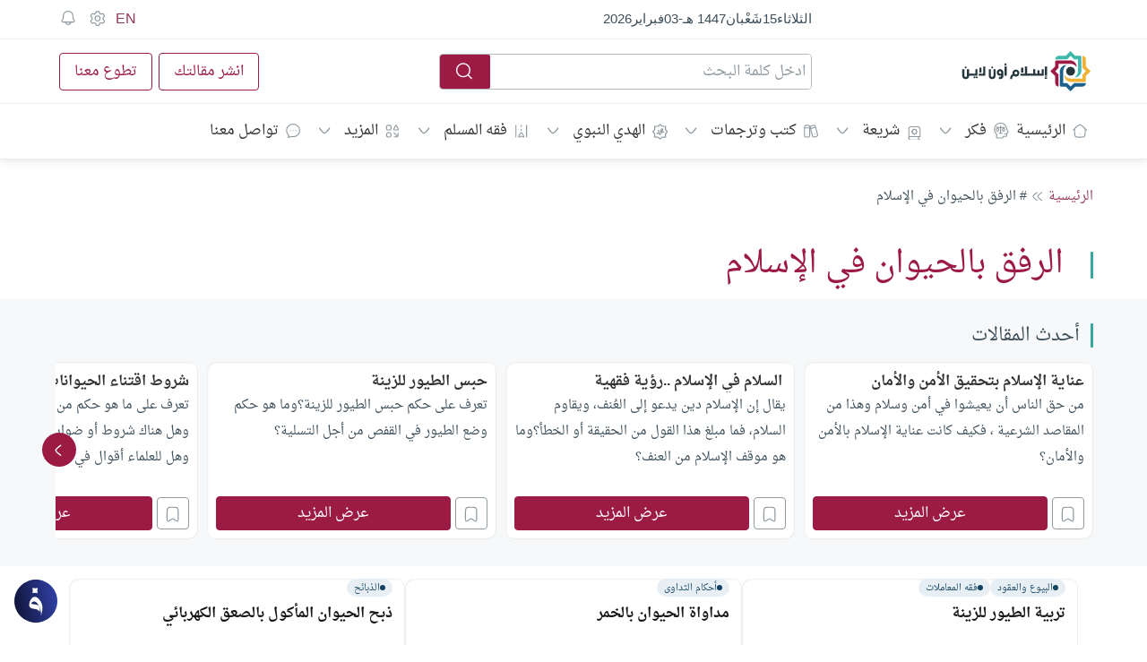

--- FILE ---
content_type: text/html; charset=UTF-8
request_url: https://fiqh.islamonline.net/tag/%D8%A7%D9%84%D8%B1%D9%81%D9%82-%D8%A8%D8%A7%D9%84%D8%AD%D9%8A%D9%88%D8%A7%D9%86-%D9%81%D9%8A-%D8%A7%D9%84%D8%A5%D8%B3%D9%84%D8%A7%D9%85/
body_size: 69312
content:
<!doctype html><html class="html-root " dir="rtl" lang="ar" style="font-size: 14px;"><head><meta charset="utf-8"><meta name="viewport" content="width=device-width, initial-scale=1.0, shrink-to-fit=no, viewport-fit=cover,"><meta http-equiv="x-ua-compatible" content="ie=edge"><meta name="color-scheme" content=""><link rel="profile" href="https://gmpg.org/xfn/11"><link rel="dns-prefetch" href="https://islamonline.net/"><link rel="dns-prefetch" href="https://static.cloudflareinsights.com"><link rel="dns-prefetch" href="https://challenges.cloudflare.com"><link rel="preconnect" href="https://static.cloudflareinsights.com"><link rel="preconnect" href="https://challenges.cloudflare.com"><link rel="preconnect" href="https://islamonline.net"><meta property="fb:app_id" content="170743804505"><meta name="mobile-web-app-capable" content="yes"><meta name="apple-mobile-web-app-capable" content="yes"><link rel="icon" type="image/png" href="https://islamonline.net/favicon/favicon-96x96.png" sizes="96x96"><link rel="icon" type="image/svg+xml" href="https://islamonline.net/favicon/favicon.svg"><link rel="shortcut icon" href="https://islamonline.net/favicon/favicon.ico"><link rel="apple-touch-icon" sizes="180x180" href="https://islamonline.net/favicon/apple-touch-icon.png"><link rel="manifest" href="https://islamonline.net/favicon/site.webmanifest"><meta property="og:site_name" content="إسلام أون لاين"><meta name="apple-mobile-web-app-title" content="إسلام أون لاين"><meta name="application-name" content="إسلام أون لاين"><link rel="prefetch" href="https://islamonline.net/static/local-store/index-safari2.php?v=222"><link rel="preload" as="image" href="https://islamonline.net/wp-content/themes/is-login/files/image/logo.svg"><link rel="preload" as="script" href="https://islamonline.net/wp-content/themes/is-login/files/js/embla-carousel.umd.js"><link rel="preload" as="script" href="https://islamonline.net/wp-content/themes/is-login/files/js/boots4.min.js"><link rel="preload" as="font" href="https://fiqh.islamonline.net/wp-content/themes/is-login/files/font/DroidNaskh/DroidNaskh-Regular.woff2" type="font/woff2" crossorigin="anonymous"><link rel="preload" as="font" href="https://fiqh.islamonline.net/wp-content/themes/is-login/files/font/DroidNaskh/DroidNaskh-Bold.woff2" type="font/woff2" crossorigin="anonymous"><style id="inline-bootstrap">*,::after,::before{box-sizing:border-box;}html{font-family:sans-serif;line-height:1.15;-webkit-text-size-adjust:100%;-webkit-tap-highlight-color:transparent;}article, aside, figcaption, figure, footer, header, hgroup, main, nav, section{display:block;}[tabindex="-1"]:focus:not(:focus-visible){outline:0!important;}hr{box-sizing:content-box;height:0;overflow:visible;}h1, h2, h3, h4, h5, h6{margin-top:0;margin-bottom:.5rem;}p{margin-top:0;margin-bottom:1rem;}abbr[data-original-title], abbr[title]{text-decoration:underline;-webkit-text-decoration:underline dotted;text-decoration:underline dotted;cursor:help;border-bottom:0;-webkit-text-decoration-skip-ink:none;text-decoration-skip-ink:none;}address{margin-bottom:1rem;font-style:normal;line-height:inherit;}dl, ol, ul{margin-top:0;margin-bottom:1rem;}ol ol, ol ul, ul ol, ul ul{margin-bottom:0;}b, strong{font-weight:700;}small{font-size:80%}a:not([href]):hover{color:inherit;text-decoration:none;}figure{margin:0 0 1rem;}img{vertical-align:middle;border-style:none;}svg{overflow:hidden;vertical-align:middle;}table{border-collapse:collapse;}caption{padding-top:.75rem;padding-bottom:.75rem;color:#6c757d;text-align:left;caption-side:bottom;}th{text-align:inherit;}label{display:inline-block;margin-bottom:.5rem;}button{border-radius:0;outline:0;}button:focus{outline:0;outline:0 auto -webkit-focus-ring-color;}button, input, optgroup, select, textarea{margin:0;font-family:inherit;font-size:inherit;line-height:inherit;}button, input{overflow:visible;}button, select{text-transform:none;}select{word-wrap:normal;}[type=button], [type=reset], [type=submit], button{-webkit-appearance:button;}[type=button]:not(:disabled), [type=reset]:not(:disabled), [type=submit]:not(:disabled), button:not(:disabled){cursor:pointer;}[type=button]::-moz-focus-inner, [type=reset]::-moz-focus-inner, [type=submit]::-moz-focus-inner, button::-moz-focus-inner{padding:0;border-style:none;}input[type=checkbox], input[type=radio]{box-sizing:border-box;padding:0;}input[type=date], input[type=datetime-local], input[type=month], input[type=time]{-webkit-appearance:listbox;}textarea{overflow:auto;resize:vertical;}[type=number]::-webkit-inner-spin-button, [type=number]::-webkit-outer-spin-button{height:auto;}[type=search]{outline-offset:-2px;-webkit-appearance:none;}[type=search]::-webkit-search-decoration{-webkit-appearance:none;}::-webkit-file-upload-button{font:inherit;-webkit-appearance:button;}output{display:inline-block;}[hidden]{display:none!important;}.h1, .h2, .h3, .h4, .h5, .h6, h1, h2, h3, h4, h5, h6{margin-bottom:.5rem;font-weight:500;line-height:1.2;}.h1, h1{font-size:2.5rem;}.h2, h2{font-size:2rem;}.h3, h3{font-size:1.75rem;}.h4, h4{font-size:1.5rem;}.h5, h5{font-size:1.25rem;}.h6, h6{font-size:1rem;}.lead{font-size:1.25rem;font-weight:300;}hr{margin-top:1rem;margin-bottom:1rem;border:0;border-top:1px solid rgba(0, 0, 0, .1);}.small, small{font-size:80%;font-weight:400;}.img-fluid{max-width:100%;height:auto;}.img-thumbnail{padding:.25rem;background-color:var(--color-background-item, #fff);border:1px solid #dee2e6;border-radius:.25rem;max-width:100%;height:auto;}.figure{display:inline-block;}.figure-img{margin-bottom:.5rem;line-height:1;}.figure-caption{font-size:90%;color:#6c757d;}.container{width:100%;padding-right:15px;padding-left:15px;margin-right:auto;margin-left:auto;}@media(min-width:992px){.container{}}@media(min-width:1100px){.container{max-width:1100px;}}@media(min-width:1200px){.container{max-width:1190px;}}@media (min-width:1300px){.container{max-width:1250px;}}.container-fluid, .container-lg, .container-md, .container-sm, .container-xl{width:100%;padding-right:15px;padding-left:15px;margin-right:auto;margin-left:auto;}@media(min-width:992px){.container, .container-lg, .container-md, .container-sm{}}@media(min-width:1200px){.container, .container-lg, .container-md, .container-sm, .container-xl{}}.row{display:-ms-flexbox;display:flex;-ms-flex-wrap:wrap;flex-wrap:wrap;margin-right:-15px;margin-left:-15px;}.no-gutters{margin-right:0;margin-left:0;}.no-gutters>.col, .no-gutters>[class*=col-]{padding-right:0;padding-left:0;}.col, .col-1, .col-10, .col-11, .col-12, .col-2, .col-3, .col-4, .col-5, .col-6, .col-7, .col-8, .col-9, .col-auto, .col-lg, .col-lg-1, .col-lg-10, .col-lg-11, .col-lg-12, .col-lg-2, .col-lg-3, .col-lg-4, .col-lg-5, .col-lg-6, .col-lg-7, .col-lg-8, .col-lg-9, .col-lg-auto, .col-md, .col-md-1, .col-md-10, .col-md-11, .col-md-12, .col-md-2, .col-md-3, .col-md-4, .col-md-5, .col-md-6, .col-md-7, .col-md-8, .col-md-9, .col-md-auto, .col-sm, .col-sm-1, .col-sm-10, .col-sm-11, .col-sm-12, .col-sm-2, .col-sm-3, .col-sm-4, .col-sm-5, .col-sm-6, .col-sm-7, .col-sm-8, .col-sm-9, .col-sm-auto, .col-xl, .col-xl-1, .col-xl-10, .col-xl-11, .col-xl-12, .col-xl-2, .col-xl-3, .col-xl-4, .col-xl-5, .col-xl-6, .col-xl-7, .col-xl-8, .col-xl-9, .col-xl-auto{position:relative;width:100%;padding-right:15px;padding-left:15px;}.col{-ms-flex-preferred-size:0;flex-basis:0;-ms-flex-positive:1;flex-grow:1;max-width:100%}.col-auto{-ms-flex:0 0 auto;flex:0 0 auto;width:auto;max-width:100%}.col-1{-ms-flex:0 0 8.333333%;flex:0 0 8.333333%;max-width:8.333333%}.col-2{-ms-flex:0 0 16.666667%;flex:0 0 16.666667%;max-width:16.666667%}.col-3{-ms-flex:0 0 25%;flex:0 0 25%;max-width:25%}.col-4{-ms-flex:0 0 33.333333%;flex:0 0 33.333333%;max-width:33.333333%}.col-5{-ms-flex:0 0 41.666667%;flex:0 0 41.666667%;max-width:41.666667%}.col-6{-ms-flex:0 0 50%;flex:0 0 50%;max-width:50%}.col-7{-ms-flex:0 0 58.333333%;flex:0 0 58.333333%;max-width:58.333333%}.col-8{-ms-flex:0 0 66.666667%;flex:0 0 66.666667%;max-width:66.666667%}.col-9{-ms-flex:0 0 75%;flex:0 0 75%;max-width:75%}.col-10{-ms-flex:0 0 83.333333%;flex:0 0 83.333333%;max-width:83.333333%}.col-11{-ms-flex:0 0 91.666667%;flex:0 0 91.666667%;max-width:91.666667%}.col-12{-ms-flex:0 0 100%;flex:0 0 100%;max-width:100%}@media(min-width:576px){.col-sm{-ms-flex-preferred-size:0;flex-basis:0;-ms-flex-positive:1;flex-grow:1;max-width:100%}.col-sm-auto{-ms-flex:0 0 auto;flex:0 0 auto;width:auto;max-width:100%}.col-sm-1{-ms-flex:0 0 8.333333%;flex:0 0 8.333333%;max-width:8.333333%}.col-sm-2{-ms-flex:0 0 16.666667%;flex:0 0 16.666667%;max-width:16.666667%}.col-sm-3{-ms-flex:0 0 25%;flex:0 0 25%;max-width:25%}.col-sm-4{-ms-flex:0 0 33.333333%;flex:0 0 33.333333%;max-width:33.333333%}.col-sm-5{-ms-flex:0 0 41.666667%;flex:0 0 41.666667%;max-width:41.666667%}.col-sm-6{-ms-flex:0 0 50%;flex:0 0 50%;max-width:50%}.col-sm-7{-ms-flex:0 0 58.333333%;flex:0 0 58.333333%;max-width:58.333333%}.col-sm-8{-ms-flex:0 0 66.666667%;flex:0 0 66.666667%;max-width:66.666667%}.col-sm-9{-ms-flex:0 0 75%;flex:0 0 75%;max-width:75%}.col-sm-10{-ms-flex:0 0 83.333333%;flex:0 0 83.333333%;max-width:83.333333%}.col-sm-11{-ms-flex:0 0 91.666667%;flex:0 0 91.666667%;max-width:91.666667%}.col-sm-12{-ms-flex:0 0 100%;flex:0 0 100%;max-width:100%}.order-sm-first{-ms-flex-order:-1;order:-1;}}@media(min-width:768px){.col-md{-ms-flex-preferred-size:0;flex-basis:0;-ms-flex-positive:1;flex-grow:1;max-width:100%}.col-md-auto{-ms-flex:0 0 auto;flex:0 0 auto;width:auto;max-width:100%}.col-md-1{-ms-flex:0 0 8.333333%;flex:0 0 8.333333%;max-width:8.333333%}.col-md-2{-ms-flex:0 0 16.666667%;flex:0 0 16.666667%;max-width:16.666667%}.col-md-3{-ms-flex:0 0 25%;flex:0 0 25%;max-width:25%}.col-md-4{-ms-flex:0 0 33.333333%;flex:0 0 33.333333%;max-width:33.333333%}.col-md-5{-ms-flex:0 0 41.666667%;flex:0 0 41.666667%;max-width:41.666667%}.col-md-6{-ms-flex:0 0 50%;flex:0 0 50%;max-width:50%}.col-md-7{-ms-flex:0 0 58.333333%;flex:0 0 58.333333%;max-width:58.333333%}.col-md-8{-ms-flex:0 0 66.666667%;flex:0 0 66.666667%;max-width:66.666667%}.col-md-9{-ms-flex:0 0 75%;flex:0 0 75%;max-width:75%}.col-md-10{-ms-flex:0 0 83.333333%;flex:0 0 83.333333%;max-width:83.333333%}.col-md-11{-ms-flex:0 0 91.666667%;flex:0 0 91.666667%;max-width:91.666667%}.col-md-12{-ms-flex:0 0 100%;flex:0 0 100%;max-width:100%}}@media(min-width:992px){.col-lg{-ms-flex-preferred-size:0;flex-basis:0;-ms-flex-positive:1;flex-grow:1;max-width:100%}.col-lg-auto{-ms-flex:0 0 auto;flex:0 0 auto;width:auto;max-width:100%}.col-lg-1{-ms-flex:0 0 8.333333%;flex:0 0 8.333333%;max-width:8.333333%}.col-lg-2{-ms-flex:0 0 16.666667%;flex:0 0 16.666667%;max-width:16.666667%}.col-lg-3{-ms-flex:0 0 25%;flex:0 0 25%;max-width:25%}.col-lg-4{-ms-flex:0 0 33.333333%;flex:0 0 33.333333%;max-width:33.333333%}.col-lg-5{-ms-flex:0 0 41.666667%;flex:0 0 41.666667%;max-width:41.666667%}.col-lg-6{-ms-flex:0 0 50%;flex:0 0 50%;max-width:50%}.col-lg-7{-ms-flex:0 0 58.333333%;flex:0 0 58.333333%;max-width:58.333333%}.col-lg-8{-ms-flex:0 0 66.666667%;flex:0 0 66.666667%;max-width:66.666667%}.col-lg-9{-ms-flex:0 0 75%;flex:0 0 75%;max-width:75%}.col-lg-10{-ms-flex:0 0 83.333333%;flex:0 0 83.333333%;max-width:83.333333%}.col-lg-11{-ms-flex:0 0 91.666667%;flex:0 0 91.666667%;max-width:91.666667%}.col-lg-12{-ms-flex:0 0 100%;flex:0 0 100%;max-width:100%}}@media(min-width:1200px){.col-xl{-ms-flex-preferred-size:0;flex-basis:0;-ms-flex-positive:1;flex-grow:1;max-width:100%}.col-xl-auto{-ms-flex:0 0 auto;flex:0 0 auto;width:auto;max-width:100%}.col-xl-1{-ms-flex:0 0 8.333333%;flex:0 0 8.333333%;max-width:8.333333%}.col-xl-2{-ms-flex:0 0 16.666667%;flex:0 0 16.666667%;max-width:16.666667%}.col-xl-3{-ms-flex:0 0 25%;flex:0 0 25%;max-width:25%}.col-xl-4{-ms-flex:0 0 33.333333%;flex:0 0 33.333333%;max-width:33.333333%}.col-xl-5{-ms-flex:0 0 41.666667%;flex:0 0 41.666667%;max-width:41.666667%}.col-xl-6{-ms-flex:0 0 50%;flex:0 0 50%;max-width:50%}.col-xl-7{-ms-flex:0 0 58.333333%;flex:0 0 58.333333%;max-width:58.333333%}.col-xl-8{-ms-flex:0 0 66.666667%;flex:0 0 66.666667%;max-width:66.666667%}.col-xl-9{-ms-flex:0 0 75%;flex:0 0 75%;max-width:75%}.col-xl-10{-ms-flex:0 0 83.333333%;flex:0 0 83.333333%;max-width:83.333333%}.col-xl-11{-ms-flex:0 0 91.666667%;flex:0 0 91.666667%;max-width:91.666667%}.col-xl-12{-ms-flex:0 0 100%;flex:0 0 100%;max-width:100%}}.table{width:100%;margin-bottom:1rem;color:#212529;}.table td, .table th{padding:.75rem;vertical-align:top;border-top:1px solid #dee2e6;}.table thead th{vertical-align:bottom;border-bottom:2px solid #dee2e6;}.table tbody+tbody{border-top:2px solid #dee2e6;}.table-sm td, .table-sm th{padding:.3rem;}.table-striped tbody tr:nth-of-type(odd){background-color:rgba(0, 0, 0, .05);}.table-hover tbody tr:hover{color:#212529;background-color:rgba(0, 0, 0, .075);}.form-control{display:block;width:100%;height:calc(1.5em + .75rem + 2px);padding:.375rem .75rem;font-size:1rem;font-weight:400;line-height:1.5;color:var(--color-text-body, #495057);background-color:var(--color-background-item,#fff);background-clip:padding-box;border:1px solid #ced4da;border-radius:.25rem;transition:border-color .15s ease-in-out, box-shadow .15s ease-in-out;}@media(prefers-reduced-motion:reduce){.form-control{transition:none;}}.form-control::-ms-expand{background-color:transparent;border:0;}.form-control:-moz-focusring{color:transparent;text-shadow:0 0 0 #495057;}.form-control:focus{color:var(--color-text-body,#495057);background-color:var(--color-background-item,#fff);border-color:#80bdff;outline:0;box-shadow:0 0 0 .2rem rgba(0, 123, 255, .25);}.form-control::-webkit-input-placeholder{color:var(--Input-field-Default-PlaceholderColor, #8F99A0);opacity:1;}.form-control::-moz-placeholder{color:var(--Input-field-Default-PlaceholderColor, #8F99A0);opacity:1;}.form-control:-ms-input-placeholder{color:var(--Input-field-Default-PlaceholderColor, #8F99A0);opacity:1;}.form-control::-ms-input-placeholder{color:var(--Input-field-Default-PlaceholderColor, #8F99A0);opacity:1;}.form-control::placeholder{color:var(--Input-field-Default-PlaceholderColor, #8F99A0);opacity:1;}.form-control:disabled, .form-control[readonly]{background-color:#e9ecef;opacity:1;}select.form-control:focus::-ms-value{color:var(--color-text-body, #495057);background-color:var(--color-background-item,#fff);}.form-control-file, .form-control-range{display:block;width:100%}textarea.form-control{height:auto;}.form-group{margin-bottom:1rem;}.form-text{display:block;margin-top:.25rem;}.form-check-inline{display:-ms-inline-flexbox;display:inline-flex;-ms-flex-align:center;align-items:center;padding-left:0;margin-right:.75rem;}.form-check-inline .form-check-input{position:static;margin-top:0;margin-right:.3125rem;margin-left:0;}.form-inline{display:-ms-flexbox;display:flex;-ms-flex-flow:row wrap;flex-flow:row wrap;-ms-flex-align:center;align-items:center;}.form-inline .form-check{width:100%}@media(min-width:576px){.form-inline label{display:-ms-flexbox;display:flex;-ms-flex-align:center;align-items:center;-ms-flex-pack:center;justify-content:center;margin-bottom:0;}.form-inline .form-group{display:-ms-flexbox;display:flex;-ms-flex:0 0 auto;flex:0 0 auto;-ms-flex-flow:row wrap;flex-flow:row wrap;-ms-flex-align:center;align-items:center;margin-bottom:0;}.form-inline .form-control{display:inline-block;width:auto;vertical-align:middle;}.form-inline .form-control-plaintext{display:inline-block;}.form-inline .custom-select, .form-inline .input-group{width:auto;}.form-inline .form-check{display:-ms-flexbox;display:flex;-ms-flex-align:center;align-items:center;-ms-flex-pack:center;justify-content:center;width:auto;padding-left:0;}.form-inline .form-check-input{position:relative;-ms-flex-negative:0;flex-shrink:0;margin-top:0;margin-right:.25rem;margin-left:0;}.form-inline .custom-control{-ms-flex-align:center;align-items:center;-ms-flex-pack:center;justify-content:center;}.form-inline .custom-control-label{margin-bottom:0;}}.btn{display:inline-block;font-weight:400;text-align:center;vertical-align:middle;cursor:pointer;-webkit-user-select:none;-moz-user-select:none;-ms-user-select:none;user-select:none;background-color:transparent;border:1px solid transparent;padding:.375rem .75rem;font-size:1rem;line-height:1.5;border-radius:.25rem;transition:color .15s ease-in-out, background-color .15s ease-in-out, border-color .15s ease-in-out, box-shadow .15s ease-in-out;}@media(prefers-reduced-motion:reduce){.btn{transition:none;}}.fade{transition:opacity .15s linear;}@media(prefers-reduced-motion:reduce){.fade{transition:none;}}.fade:not(.show){opacity:0;}.collapse:not(.show){display:none;}.collapsing{position:relative;height:0;overflow:hidden;transition:height .35s ease;}@media(prefers-reduced-motion:reduce){.collapsing{transition:none;}}.dropdown, .dropleft, .dropright, .dropup{position:relative;}.dropdown-toggle{white-space:nowrap;}.dropdown-toggle::after{display:inline-block;margin-left:.255em;vertical-align:.255em;content:"";border-top:.3em solid;border-right:.3em solid transparent;border-bottom:0;border-left:.3em solid transparent;}.dropdown-toggle:empty::after{margin-left:0;}.dropdown-menu{position:absolute;top:100%;left:0;z-index:1000;display:none;float:left;min-width:10rem;padding:.5rem 0;margin:.125rem 0 0;font-size:1rem;color:#212529;text-align:left;list-style:none;background-color:var(--color-background-item,#fff);background-clip:padding-box;border:1px solid rgba(0, 0, 0, .15);border-radius:.25rem;}.dropdown-menu-left{right:auto;left:0;}.dropdown-menu-right{right:0;left:auto;}@media(min-width:576px){.dropdown-menu-sm-left{right:auto;left:0;}.dropdown-menu-sm-right{right:0;left:auto;}}@media(min-width:768px){.dropdown-menu-md-left{right:auto;left:0;}.dropdown-menu-md-right{right:0;left:auto;}}@media(min-width:992px){.dropdown-menu-lg-left{right:auto;left:0;}.dropdown-menu-lg-right{right:0;left:auto;}}@media(min-width:1200px){.dropdown-menu-xl-left{right:auto;left:0;}.dropdown-menu-xl-right{right:0;left:auto;}}.dropup .dropdown-menu{top:auto;bottom:100%;margin-top:0;margin-bottom:.125rem;}.dropup .dropdown-toggle::after{display:inline-block;margin-left:.255em;vertical-align:.255em;content:"";border-top:0;border-right:.3em solid transparent;border-bottom:.3em solid;border-left:.3em solid transparent;}.dropup .dropdown-toggle:empty::after{margin-left:0;}.dropright .dropdown-menu{top:0;right:auto;left:100%;margin-top:0;margin-left:.125rem;}.dropright .dropdown-toggle::after{display:inline-block;margin-left:.255em;vertical-align:.255em;content:"";border-top:.3em solid transparent;border-right:0;border-bottom:.3em solid transparent;border-left:.3em solid;}.dropright .dropdown-toggle:empty::after{margin-left:0;}.dropright .dropdown-toggle::after{vertical-align:0;}.dropleft .dropdown-menu{top:0;right:100%;left:auto;margin-top:0;margin-right:.125rem;}.dropleft .dropdown-toggle::after{display:inline-block;margin-left:.255em;vertical-align:.255em;content:""}.dropleft .dropdown-toggle::after{display:none;}.dropleft .dropdown-toggle::before{display:inline-block;margin-right:.255em;vertical-align:.255em;content:"";border-top:.3em solid transparent;border-right:.3em solid;border-bottom:.3em solid transparent;}.dropleft .dropdown-toggle:empty::after{margin-left:0;}.dropleft .dropdown-toggle::before{vertical-align:0;}.dropdown-menu[x-placement^=bottom], .dropdown-menu[x-placement^=left], .dropdown-menu[x-placement^=right], .dropdown-menu[x-placement^=top]{right:auto;bottom:auto;}.dropdown-divider{height:0;margin:.5rem 0;overflow:hidden;border-top:1px solid #e9ecef;}.dropdown-item{display:block;width:100%;padding:.25rem 1.5rem;clear:both;font-weight:400;color:#212529;text-align:inherit;white-space:nowrap;background-color:transparent;border:0;}.dropdown-item:focus, .dropdown-item:hover{color:#16181b;text-decoration:none;background-color:#f8f9fa;}.dropdown-item.active, .dropdown-item:active{color:#fff;text-decoration:none;background-color:#007bff;}.dropdown-item.disabled, .dropdown-item:disabled{color:#6c757d;pointer-events:none;background-color:transparent;}.dropdown-menu.show{display:block;}.dropdown-header{display:block;padding:.5rem 1.5rem;margin-bottom:0;font-size:.875rem;color:#6c757d;white-space:nowrap;}.dropdown-item-text{display:block;padding:.25rem 1.5rem;color:#212529;}.btn-group, .btn-group-vertical{position:relative;display:-ms-inline-flexbox;display:inline-flex;vertical-align:middle;}.btn-group-vertical>.btn, .btn-group>.btn{position:relative;-ms-flex:1 1 auto;flex:1 1 auto;}.btn-group-vertical>.btn:hover, .btn-group>.btn:hover{z-index:1;}.btn-group-vertical>.btn.active, .btn-group-vertical>.btn:active, .btn-group-vertical>.btn:focus, .btn-group>.btn.active, .btn-group>.btn:active, .btn-group>.btn:focus{z-index:1;}.btn-toolbar{display:-ms-flexbox;display:flex;-ms-flex-wrap:wrap;flex-wrap:wrap;-ms-flex-pack:start;justify-content:flex-start;}.btn-toolbar .input-group{width:auto;}.btn-group>.btn-group:not(:first-child), .btn-group>.btn:not(:first-child){margin-left:-1px;}.btn-group>.btn-group:not(:last-child)>.btn, .btn-group>.btn:not(:last-child):not(.dropdown-toggle){border-top-right-radius:0;border-bottom-right-radius:0;}.btn-group>.btn-group:not(:first-child)>.btn, .btn-group>.btn:not(:first-child){border-top-left-radius:0;border-bottom-left-radius:0;}.dropdown-toggle-split{padding-right:.5625rem;padding-left:.5625rem;}.dropdown-toggle-split::after, .dropright .dropdown-toggle-split::after, .dropup .dropdown-toggle-split::after{margin-left:0;}.dropleft .dropdown-toggle-split::before{margin-right:0;}.nav{display:-ms-flexbox;display:flex;-ms-flex-wrap:wrap;flex-wrap:wrap;padding-left:0;margin-bottom:0;list-style:none;}.nav-link{display:block;padding:.5rem 1rem;}.nav-link:focus, .nav-link:hover{text-decoration:none;}.nav-link.disabled{color:#6c757d;pointer-events:none;cursor:default;}.nav-tabs{border-bottom:1px solid #dee2e6;}.nav-tabs .nav-item{margin-bottom:-1px;}.nav-tabs .nav-link{border:1px solid transparent;border-top-left-radius:.25rem;border-top-right-radius:.25rem;}.nav-tabs .nav-link:focus, .nav-tabs .nav-link:hover{border-color:#e9ecef #e9ecef #dee2e6;}.nav-tabs .nav-link.disabled{color:#6c757d;background-color:transparent;border-color:transparent;}.nav-tabs .nav-item.show .nav-link, .nav-tabs .nav-link.active{color:var(--color-text-body, #495057);background-color:var(--color-background-item,#fff);border-color:#dee2e6 #dee2e6 #fff;}.nav-tabs .dropdown-menu{margin-top:-1px;border-top-left-radius:0;border-top-right-radius:0;}.nav-pills .nav-link{border-radius:.25rem;}.nav-pills .nav-link.active, .nav-pills .show>.nav-link{color:#fff;background-color:#007bff;}.nav-fill .nav-item{-ms-flex:1 1 auto;flex:1 1 auto;text-align:center;}.nav-justified .nav-item{-ms-flex-preferred-size:0;flex-basis:0;-ms-flex-positive:1;flex-grow:1;text-align:center;}.tab-content>.tab-pane{display:none;}.tab-content>.active{display:block;}.navbar{position:relative;display:-ms-flexbox;display:flex;-ms-flex-wrap:wrap;flex-wrap:wrap;-ms-flex-align:center;align-items:center;-ms-flex-pack:justify;justify-content:space-between;padding:.5rem 1rem;}.navbar .container, .navbar .container-fluid, .navbar .container-lg, .navbar .container-md, .navbar .container-sm, .navbar .container-xl{display:-ms-flexbox;display:flex;-ms-flex-wrap:wrap;flex-wrap:wrap;-ms-flex-align:center;align-items:center;-ms-flex-pack:justify;justify-content:space-between;}.navbar-brand{display:inline-block;padding-top:.3125rem;padding-bottom:.3125rem;margin-right:1rem;font-size:1.25rem;line-height:inherit;white-space:nowrap;}.navbar-brand:focus, .navbar-brand:hover{text-decoration:none;}.navbar-nav{display:-ms-flexbox;display:flex;-ms-flex-direction:column;flex-direction:column;padding-left:0;margin-bottom:0;list-style:none;}.navbar-nav .nav-link{padding-right:0;padding-left:0;}.navbar-nav .dropdown-menu{position:static;float:none;}.navbar-text{display:inline-block;padding-top:.5rem;padding-bottom:.5rem;}.navbar-collapse{-ms-flex-preferred-size:100%;flex-basis:100%;-ms-flex-positive:1;flex-grow:1;-ms-flex-align:center;align-items:center;}.navbar-toggler{padding:.25rem .75rem;font-size:1.25rem;line-height:1;background-color:transparent;border:1px solid transparent;border-radius:.25rem;}.navbar-toggler:focus, .navbar-toggler:hover{text-decoration:none;}.navbar-toggler-icon{display:inline-block;width:1.5em;height:1.5em;vertical-align:middle;content:"";background:no-repeat center center;background-size:100% 100%}.close{float:right;font-size:1.5rem;font-weight:700;line-height:1;color:#000;text-shadow:0 1px 0 #fff;}.close:hover{color:var(--color-brand-primary, #000);text-decoration:none;}.close:not(:disabled):not(.disabled):focus, .close:not(:disabled):not(.disabled):hover{opacity:.75;}button.close{padding:0;background-color:transparent;border:0;-webkit-appearance:none;-moz-appearance:none;appearance:none;}a.close.disabled{pointer-events:none;}.modal-open{overflow:hidden;}.modal-open .modal{overflow-x:hidden;overflow-y:auto;}.modal{position:fixed;top:0;left:0;z-index:1050;display:none;width:100%;height:100%;overflow:hidden;outline:0;}.modal-dialog{position:relative;width:auto;margin:.5rem;pointer-events:none;}.modal.fade .modal-dialog{transition:-webkit-transform .3s ease-out;transition:transform .3s ease-out;transition:transform .3s ease-out, -webkit-transform .3s ease-out;-webkit-transform:translate(0, -50px);transform:translate(0, -50px);}@media(prefers-reduced-motion:reduce){.modal.fade .modal-dialog{transition:none;}}.modal.show .modal-dialog{-webkit-transform:none;transform:none;}.modal.modal-static .modal-dialog{-webkit-transform:scale(1.02);transform:scale(1.02);}.modal-dialog-scrollable{display:-ms-flexbox;display:flex;max-height:calc(100% - 1rem);}.modal-dialog-scrollable .modal-content{max-height:calc(100vh - 1rem);overflow:hidden;}.modal-dialog-scrollable .modal-footer, .modal-dialog-scrollable .modal-header{-ms-flex-negative:0;flex-shrink:0;}.modal-dialog-scrollable .modal-body{overflow-y:auto;}.modal-dialog-centered{display:-ms-flexbox;display:flex;-ms-flex-align:center;align-items:center;min-height:calc(100% - 1rem);}.modal-dialog-centered::before{display:block;height:calc(100vh - 1rem);content:""}.modal-dialog-centered.modal-dialog-scrollable{-ms-flex-direction:column;flex-direction:column;-ms-flex-pack:center;justify-content:center;height:100%}.modal-dialog-centered.modal-dialog-scrollable .modal-content{max-height:none;}.modal-dialog-centered.modal-dialog-scrollable::before{content:none;}.modal-content{position:relative;display:-ms-flexbox;display:flex;-ms-flex-direction:column;flex-direction:column;width:100%;pointer-events:auto;background-color:var(--color-background-item, #fff);background-clip:padding-box;border:1px solid rgba(0, 0, 0, .2);border-radius:.3rem;outline:0;}.modal-backdrop{position:fixed;top:0;left:0;z-index:1040;width:100vw;height:100vh;background-color:#000;}.modal-backdrop.fade{opacity:0;}.modal-backdrop.show{opacity:.5;}.modal-header{display:-ms-flexbox;display:flex;-ms-flex-align:start;align-items:flex-start;-ms-flex-pack:justify;justify-content:space-between;padding:.5rem .5rem;border-bottom:1px solid #dee2e6;border-top-left-radius:calc(.3rem - 1px);border-top-right-radius:calc(.3rem - 1px);}.modal-header .close{width:40px;height:40px;}.modal-title{margin-bottom:0;line-height:1.5;}.modal-body{position:relative;-ms-flex:1 1 auto;flex:1 1 auto;padding:1rem;}.modal-footer{display:-ms-flexbox;display:flex;-ms-flex-wrap:wrap;flex-wrap:wrap;-ms-flex-align:center;align-items:center;-ms-flex-pack:end;justify-content:flex-end;padding:.75rem;border-top:1px solid #dee2e6;border-bottom-right-radius:calc(.3rem - 1px);border-bottom-left-radius:calc(.3rem - 1px);}.modal-footer>*{margin:.25rem;}.modal-scrollbar-measure{position:absolute;top:-9999px;width:50px;height:50px;overflow:scroll;}@media(min-width:576px){.modal-dialog{max-width:500px;margin:1.75rem auto;}.modal-dialog-scrollable{max-height:calc(100% - 3.5rem);}.modal-dialog-scrollable .modal-content{max-height:calc(100vh - 3.5rem);}.modal-dialog-centered{min-height:calc(100% - 3.5rem);}.modal-dialog-centered::before{height:calc(100vh - 3.5rem);}.modal-sm{max-width:300px;}}@media(min-width:992px){.modal-lg, .modal-xl{max-width:800px;}}@media(min-width:1200px){.modal-xl{max-width:1140px;}}.align-baseline{vertical-align:baseline!important;}.align-top{vertical-align:top!important;}.align-middle{vertical-align:middle!important;}.align-bottom{vertical-align:bottom!important;}.align-text-bottom{vertical-align:text-bottom!important;}.align-text-top{vertical-align:text-top!important;}.clearfix::after{display:block;clear:both;content:""}.d-none{display:none!important;}.d-inline{display:inline!important;}.d-inline-block{display:inline-block!important;}.d-block{display:block!important;}.d-table{display:table!important;}.d-table-row{display:table-row!important;}.d-table-cell{display:table-cell!important;}.d-flex{display:-ms-flexbox!important;display:flex!important;}.d-inline-flex{display:-ms-inline-flexbox!important;display:inline-flex!important;}@media(min-width:576px){.d-sm-none{display:none!important;}.d-sm-inline{display:inline!important;}.d-sm-inline-block{display:inline-block!important;}.d-sm-block{display:block!important;}.d-sm-table{display:table!important;}.d-sm-table-row{display:table-row!important;}.d-sm-table-cell{display:table-cell!important;}.d-sm-flex{display:-ms-flexbox!important;display:flex!important;}.d-sm-inline-flex{display:-ms-inline-flexbox!important;display:inline-flex!important;}}@media(min-width:768px){.d-md-none{display:none!important;}.d-md-inline{display:inline!important;}.d-md-inline-block{display:inline-block!important;}.d-md-block{display:block!important;}.d-md-table{display:table!important;}.d-md-table-row{display:table-row!important;}.d-md-table-cell{display:table-cell!important;}.d-md-flex{display:-ms-flexbox!important;display:flex!important;}.d-md-inline-flex{display:-ms-inline-flexbox!important;display:inline-flex!important;}}@media(min-width:992px){.d-lg-none{display:none!important;}.d-lg-inline{display:inline!important;}.d-lg-inline-block{display:inline-block!important;}.d-lg-block{display:block!important;}.d-lg-table{display:table!important;}.d-lg-table-row{display:table-row!important;}.d-lg-table-cell{display:table-cell!important;}.d-lg-flex{display:-ms-flexbox!important;display:flex!important;}.d-lg-inline-flex{display:-ms-inline-flexbox!important;display:inline-flex!important;}}@media(min-width:1200px){.d-xl-none{display:none!important;}.d-xl-inline{display:inline!important;}.d-xl-inline-block{display:inline-block!important;}.d-xl-block{display:block!important;}.d-xl-table{display:table!important;}.d-xl-table-row{display:table-row!important;}.d-xl-table-cell{display:table-cell!important;}.d-xl-flex{display:-ms-flexbox!important;display:flex!important;}.d-xl-inline-flex{display:-ms-inline-flexbox!important;display:inline-flex!important;}}@media print{.d-print-none{display:none!important;}.d-print-inline{display:inline!important;}.d-print-inline-block{display:inline-block!important;}.d-print-block{display:block!important;}.d-print-table{display:table!important;}.d-print-table-row{display:table-row!important;}.d-print-table-cell{display:table-cell!important;}.d-print-flex{display:-ms-flexbox!important;display:flex!important;}.d-print-inline-flex{display:-ms-inline-flexbox!important;display:inline-flex!important;}}.flex-row{-ms-flex-direction:row!important;flex-direction:row!important;}.flex-column{-ms-flex-direction:column!important;flex-direction:column!important;}.flex-row-reverse{-ms-flex-direction:row-reverse!important;flex-direction:row-reverse!important;}.flex-column-reverse{-ms-flex-direction:column-reverse!important;flex-direction:column-reverse!important;}.flex-wrap{-ms-flex-wrap:wrap!important;flex-wrap:wrap!important;}.flex-nowrap{-ms-flex-wrap:nowrap!important;flex-wrap:nowrap!important;}.flex-wrap-reverse{-ms-flex-wrap:wrap-reverse!important;flex-wrap:wrap-reverse!important;}.flex-fill{-ms-flex:1 1 auto!important;flex:1 1 auto!important;}.flex-grow-0{-ms-flex-positive:0!important;flex-grow:0!important;}.flex-grow-1{-ms-flex-positive:1!important;flex-grow:1!important;}.flex-shrink-0{-ms-flex-negative:0!important;flex-shrink:0!important;}.flex-shrink-1{-ms-flex-negative:1!important;flex-shrink:1!important;}.justify-content-start{-ms-flex-pack:start!important;justify-content:flex-start!important;}.justify-content-end{-ms-flex-pack:end!important;justify-content:flex-end!important;}.justify-content-center{-ms-flex-pack:center!important;justify-content:center!important;}.justify-content-between{-ms-flex-pack:justify!important;justify-content:space-between!important;}.justify-content-around{-ms-flex-pack:distribute!important;justify-content:space-around!important;}.align-items-start{-ms-flex-align:start!important;align-items:flex-start!important;}.align-items-end{-ms-flex-align:end!important;align-items:flex-end!important;}.align-items-center{-ms-flex-align:center!important;align-items:center!important;}.align-items-baseline{-ms-flex-align:baseline!important;align-items:baseline!important;}.align-items-stretch{-ms-flex-align:stretch!important;align-items:stretch!important;}.align-content-start{-ms-flex-line-pack:start!important;align-content:flex-start!important;}.align-content-end{-ms-flex-line-pack:end!important;align-content:flex-end!important;}.align-content-center{-ms-flex-line-pack:center!important;align-content:center!important;}.align-content-between{-ms-flex-line-pack:justify!important;align-content:space-between!important;}.align-content-around{-ms-flex-line-pack:distribute!important;align-content:space-around!important;}.align-content-stretch{-ms-flex-line-pack:stretch!important;align-content:stretch!important;}.align-self-auto{-ms-flex-item-align:auto!important;align-self:auto!important;}.align-self-start{-ms-flex-item-align:start!important;align-self:flex-start!important;}.align-self-end{-ms-flex-item-align:end!important;align-self:flex-end!important;}.align-self-center{-ms-flex-item-align:center!important;align-self:center!important;}.align-self-baseline{-ms-flex-item-align:baseline!important;align-self:baseline!important;}.align-self-stretch{-ms-flex-item-align:stretch!important;align-self:stretch!important;}@media(min-width:576px){.flex-sm-row{-ms-flex-direction:row!important;flex-direction:row!important;}.justify-content-sm-start{-ms-flex-pack:start!important;justify-content:flex-start!important;}.justify-content-sm-end{-ms-flex-pack:end!important;justify-content:flex-end!important;}.justify-content-sm-center{-ms-flex-pack:center!important;justify-content:center!important;}.justify-content-sm-between{-ms-flex-pack:justify!important;justify-content:space-between!important;}.justify-content-sm-around{-ms-flex-pack:distribute!important;justify-content:space-around!important;}.align-items-sm-start{-ms-flex-align:start!important;align-items:flex-start!important;}.align-items-sm-end{-ms-flex-align:end!important;align-items:flex-end!important;}.align-items-sm-center{-ms-flex-align:center!important;align-items:center!important;}.align-items-sm-baseline{-ms-flex-align:baseline!important;align-items:baseline!important;}.align-items-sm-stretch{-ms-flex-align:stretch!important;align-items:stretch!important;}.align-content-sm-start{-ms-flex-line-pack:start!important;align-content:flex-start!important;}.align-content-sm-end{-ms-flex-line-pack:end!important;align-content:flex-end!important;}.align-content-sm-center{-ms-flex-line-pack:center!important;align-content:center!important;}.align-content-sm-between{-ms-flex-line-pack:justify!important;align-content:space-between!important;}.align-content-sm-around{-ms-flex-line-pack:distribute!important;align-content:space-around!important;}.align-content-sm-stretch{-ms-flex-line-pack:stretch!important;align-content:stretch!important;}.align-self-sm-auto{-ms-flex-item-align:auto!important;align-self:auto!important;}.align-self-sm-start{-ms-flex-item-align:start!important;align-self:flex-start!important;}.align-self-sm-end{-ms-flex-item-align:end!important;align-self:flex-end!important;}.align-self-sm-center{-ms-flex-item-align:center!important;align-self:center!important;}.align-self-sm-baseline{-ms-flex-item-align:baseline!important;align-self:baseline!important;}.align-self-sm-stretch{-ms-flex-item-align:stretch!important;align-self:stretch!important;}}@media(min-width:768px){.flex-md-row{-ms-flex-direction:row!important;flex-direction:row!important;}.flex-md-row-reverse{-ms-flex-direction:row-reverse!important;flex-direction:row-reverse!important;}.justify-content-md-start{-ms-flex-pack:start!important;justify-content:flex-start!important;}.justify-content-md-end{-ms-flex-pack:end!important;justify-content:flex-end!important;}.justify-content-md-center{-ms-flex-pack:center!important;justify-content:center!important;}.justify-content-md-between{-ms-flex-pack:justify!important;justify-content:space-between!important;}.justify-content-md-around{-ms-flex-pack:distribute!important;justify-content:space-around!important;}.align-items-md-start{-ms-flex-align:start!important;align-items:flex-start!important;}.align-items-md-end{-ms-flex-align:end!important;align-items:flex-end!important;}.align-items-md-center{-ms-flex-align:center!important;align-items:center!important;}.align-items-md-baseline{-ms-flex-align:baseline!important;align-items:baseline!important;}.align-items-md-stretch{-ms-flex-align:stretch!important;align-items:stretch!important;}.align-content-md-start{-ms-flex-line-pack:start!important;align-content:flex-start!important;}.align-content-md-end{-ms-flex-line-pack:end!important;align-content:flex-end!important;}.align-content-md-center{-ms-flex-line-pack:center!important;align-content:center!important;}.align-content-md-between{-ms-flex-line-pack:justify!important;align-content:space-between!important;}.align-content-md-around{-ms-flex-line-pack:distribute!important;align-content:space-around!important;}.align-content-md-stretch{-ms-flex-line-pack:stretch!important;align-content:stretch!important;}.align-self-md-auto{-ms-flex-item-align:auto!important;align-self:auto!important;}.align-self-md-start{-ms-flex-item-align:start!important;align-self:flex-start!important;}.align-self-md-end{-ms-flex-item-align:end!important;align-self:flex-end!important;}.align-self-md-center{-ms-flex-item-align:center!important;align-self:center!important;}.align-self-md-baseline{-ms-flex-item-align:baseline!important;align-self:baseline!important;}.align-self-md-stretch{-ms-flex-item-align:stretch!important;align-self:stretch!important;}}@media(min-width:992px){.flex-lg-row{-ms-flex-direction:row!important;flex-direction:row!important;}.justify-content-lg-start{-ms-flex-pack:start!important;justify-content:flex-start!important;}.justify-content-lg-end{-ms-flex-pack:end!important;justify-content:flex-end!important;}.justify-content-lg-center{-ms-flex-pack:center!important;justify-content:center!important;}.justify-content-lg-between{-ms-flex-pack:justify!important;justify-content:space-between!important;}.justify-content-lg-around{-ms-flex-pack:distribute!important;justify-content:space-around!important;}.align-items-lg-start{-ms-flex-align:start!important;align-items:flex-start!important;}.align-items-lg-end{-ms-flex-align:end!important;align-items:flex-end!important;}.align-items-lg-center{-ms-flex-align:center!important;align-items:center!important;}.align-items-lg-baseline{-ms-flex-align:baseline!important;align-items:baseline!important;}.align-items-lg-stretch{-ms-flex-align:stretch!important;align-items:stretch!important;}.align-content-lg-start{-ms-flex-line-pack:start!important;align-content:flex-start!important;}.align-content-lg-end{-ms-flex-line-pack:end!important;align-content:flex-end!important;}.align-content-lg-center{-ms-flex-line-pack:center!important;align-content:center!important;}.align-content-lg-between{-ms-flex-line-pack:justify!important;align-content:space-between!important;}.align-content-lg-around{-ms-flex-line-pack:distribute!important;align-content:space-around!important;}.align-content-lg-stretch{-ms-flex-line-pack:stretch!important;align-content:stretch!important;}.align-self-lg-auto{-ms-flex-item-align:auto!important;align-self:auto!important;}.align-self-lg-start{-ms-flex-item-align:start!important;align-self:flex-start!important;}.align-self-lg-end{-ms-flex-item-align:end!important;align-self:flex-end!important;}.align-self-lg-center{-ms-flex-item-align:center!important;align-self:center!important;}.align-self-lg-baseline{-ms-flex-item-align:baseline!important;align-self:baseline!important;}.align-self-lg-stretch{-ms-flex-item-align:stretch!important;align-self:stretch!important;}}@media(min-width:1200px){.flex-xl-row{-ms-flex-direction:row!important;flex-direction:row!important;}.justify-content-xl-start{-ms-flex-pack:start!important;justify-content:flex-start!important;}.justify-content-xl-end{-ms-flex-pack:end!important;justify-content:flex-end!important;}.justify-content-xl-center{-ms-flex-pack:center!important;justify-content:center!important;}.justify-content-xl-between{-ms-flex-pack:justify!important;justify-content:space-between!important;}.justify-content-xl-around{-ms-flex-pack:distribute!important;justify-content:space-around!important;}.align-items-xl-start{-ms-flex-align:start!important;align-items:flex-start!important;}.align-items-xl-end{-ms-flex-align:end!important;align-items:flex-end!important;}.align-items-xl-center{-ms-flex-align:center!important;align-items:center!important;}.align-items-xl-baseline{-ms-flex-align:baseline!important;align-items:baseline!important;}.align-items-xl-stretch{-ms-flex-align:stretch!important;align-items:stretch!important;}.align-content-xl-start{-ms-flex-line-pack:start!important;align-content:flex-start!important;}.align-content-xl-end{-ms-flex-line-pack:end!important;align-content:flex-end!important;}.align-content-xl-center{-ms-flex-line-pack:center!important;align-content:center!important;}.align-content-xl-between{-ms-flex-line-pack:justify!important;align-content:space-between!important;}.align-content-xl-around{-ms-flex-line-pack:distribute!important;align-content:space-around!important;}.align-content-xl-stretch{-ms-flex-line-pack:stretch!important;align-content:stretch!important;}.align-self-xl-auto{-ms-flex-item-align:auto!important;align-self:auto!important;}.align-self-xl-start{-ms-flex-item-align:start!important;align-self:flex-start!important;}.align-self-xl-end{-ms-flex-item-align:end!important;align-self:flex-end!important;}.align-self-xl-center{-ms-flex-item-align:center!important;align-self:center!important;}.align-self-xl-baseline{-ms-flex-item-align:baseline!important;align-self:baseline!important;}.align-self-xl-stretch{-ms-flex-item-align:stretch!important;align-self:stretch!important;}}.float-left{float:left!important;}.float-right{float:right!important;}.float-none{float:none!important;}@media(min-width:576px){.float-sm-left{float:left!important;}.float-sm-right{float:right!important;}.float-sm-none{float:none!important;}}@media(min-width:768px){.float-md-left{float:left!important;}.float-md-right{float:right!important;}.float-md-none{float:none!important;}}@media(min-width:992px){.float-lg-left{float:left!important;}.float-lg-right{float:right!important;}.float-lg-none{float:none!important;}}@media(min-width:1200px){.float-xl-left{float:left!important;}.float-xl-right{float:right!important;}.float-xl-none{float:none!important;}}.overflow-auto{overflow:auto!important;}.overflow-hidden{overflow:hidden!important;}.position-static{position:static!important;}.position-relative{position:relative!important;}.position-absolute{position:absolute!important;}.position-fixed{position:fixed!important;}.position-sticky{position:-webkit-sticky!important;position:sticky!important;}.fixed-top{position:fixed;top:0;right:0;left:0;z-index:1030;}.fixed-bottom{position:fixed;right:0;bottom:0;left:0;z-index:1030;}@supports((position:-webkit-sticky) or (position:sticky)){.sticky-top{position:-webkit-sticky;position:sticky;top:0;z-index:1020;}}.sr-only{position:absolute;width:1px;height:1px;padding:0;margin:-1px;overflow:hidden;clip:rect(0, 0, 0, 0);white-space:nowrap;border:0;}.sr-only-focusable:active, .sr-only-focusable:focus{position:static;width:auto;height:auto;overflow:visible;clip:auto;white-space:normal;}.shadow-sm{box-shadow:0 .125rem .25rem rgba(0, 0, 0, .075)!important;}.shadow{box-shadow:0 .5rem 1rem rgba(0, 0, 0, .15)!important;}.shadow-lg{box-shadow:0 1rem 3rem rgba(0, 0, 0, .175)!important;}.shadow-none{box-shadow:none!important;}.w-25{width:25%!important;}.w-50{width:50%!important;}.w-75{width:75%!important;}.w-100{width:100%!important;}.w-auto{width:auto!important;}.h-25{height:25%!important;}.h-50{height:50%!important;}.h-75{height:75%!important;}.h-100{height:100%!important;}.h-auto{height:auto!important;}.mw-100{max-width:100%!important;}.mh-100{max-height:100%!important;}.min-vw-100{min-width:100vw!important;}.min-vh-100{min-height:100vh!important;}.vw-100{width:100vw!important;}.vh-100{height:100vh!important;}.stretched-link::after{position:absolute;top:0;right:0;bottom:0;left:0;z-index:1;pointer-events:auto;content:"";background-color:transparent;}.m-0{margin:0!important;}.mt-0, .my-0{margin-top:0!important;}.mr-0, .mx-0{margin-right:0!important;}.mb-0, .my-0{margin-bottom:0!important;}.ml-0, .mx-0{margin-left:0!important;}.m-1{margin:.25rem!important;}.mt-1, .my-1{margin-top:.25rem!important;}.mr-1, .mx-1{margin-right:.25rem!important;}.mb-1, .my-1{margin-bottom:.25rem!important;}.ml-1, .mx-1{margin-left:.25rem!important;}.m-2{margin:.5rem!important;}.mt-2, .my-2{margin-top:.5rem!important;}.mr-2, .mx-2{margin-right:.5rem!important;}.mb-2, .my-2{margin-bottom:.5rem!important;}.ml-2, .mx-2{margin-left:.5rem!important;}.m-3{margin:1rem!important;}.mt-3, .my-3{margin-top:1rem!important;}.mr-3, .mx-3{margin-right:1rem!important;}.mb-3, .my-3{margin-bottom:1rem!important;}.ml-3, .mx-3{margin-left:1rem!important;}.m-4{margin:1.5rem!important;}.mt-4, .my-4{margin-top:1.5rem!important;}.mr-4, .mx-4{margin-right:1.5rem!important;}.mb-4, .my-4{margin-bottom:1.5rem!important;}.ml-4, .mx-4{margin-left:1.5rem!important;}.m-5{margin:3rem!important;}.mt-5, .my-5{margin-top:3rem!important;}.mr-5, .mx-5{margin-right:3rem!important;}.mb-5, .my-5{margin-bottom:3rem!important;}.ml-5, .mx-5{margin-left:3rem!important;}.p-0{padding:0!important;}.pt-0, .py-0{padding-top:0!important;}.pr-0, .px-0{padding-right:0!important;}.pb-0, .py-0{padding-bottom:0!important;}.pl-0, .px-0{padding-left:0!important;}.p-1{padding:.25rem!important;}.pt-1, .py-1{padding-top:.25rem!important;}.pr-1, .px-1{padding-right:.25rem!important;}.pb-1, .py-1{padding-bottom:.25rem!important;}.pl-1, .px-1{padding-left:.25rem!important;}.p-2{padding:.5rem!important;}.pt-2, .py-2{padding-top:.5rem!important;}.pr-2, .px-2{padding-right:.5rem!important;}.pb-2, .py-2{padding-bottom:.5rem!important;}.pl-2, .px-2{padding-left:.5rem!important;}.p-3{padding:1rem!important;}.pt-3, .py-3{padding-top:1rem!important;}.pr-3, .px-3{padding-right:1rem!important;}.pb-3, .py-3{padding-bottom:1rem!important;}.pl-3, .px-3{padding-left:1rem!important;}.p-4{padding:1.5rem!important;}.pt-4, .py-4{padding-top:1.5rem!important;}.pr-4, .px-4{padding-right:1.5rem!important;}.pb-4, .py-4{padding-bottom:1.5rem!important;}.pl-4, .px-4{padding-left:1.5rem!important;}.p-5{padding:3rem!important;}.pt-5, .py-5{padding-top:3rem!important;}.pr-5, .px-5{padding-right:3rem!important;}.pb-5, .py-5{padding-bottom:3rem!important;}.pl-5, .px-5{padding-left:3rem!important;}.m-n1{margin:-.25rem!important;}.mt-n1, .my-n1{margin-top:-.25rem!important;}.mr-n1, .mx-n1{margin-right:-.25rem!important;}.mb-n1, .my-n1{margin-bottom:-.25rem!important;}.ml-n1, .mx-n1{margin-left:-.25rem!important;}.m-n2{margin:-.5rem!important;}.mt-n2, .my-n2{margin-top:-.5rem!important;}.mr-n2, .mx-n2{margin-right:-.5rem!important;}.mb-n2, .my-n2{margin-bottom:-.5rem!important;}.ml-n2, .mx-n2{margin-left:-.5rem!important;}.m-n3{margin:-1rem!important;}.mt-n3, .my-n3{margin-top:-1rem!important;}.mr-n3, .mx-n3{margin-right:-1rem!important;}.mb-n3, .my-n3{margin-bottom:-1rem!important;}.ml-n3, .mx-n3{margin-left:-1rem!important;}.m-n4{margin:-1.5rem!important;}.mt-n4, .my-n4{margin-top:-1.5rem!important;}.mr-n4, .mx-n4{margin-right:-1.5rem!important;}.mb-n4, .my-n4{margin-bottom:-1.5rem!important;}.ml-n4, .mx-n4{margin-left:-1.5rem!important;}.m-n5{margin:-3rem!important;}.mt-n5, .my-n5{margin-top:-3rem!important;}.mr-n5, .mx-n5{margin-right:-3rem!important;}.mb-n5, .my-n5{margin-bottom:-3rem!important;}.ml-n5, .mx-n5{margin-left:-3rem!important;}.m-auto{margin:auto!important;}.mt-auto, .my-auto{margin-top:auto!important;}.mr-auto, .mx-auto{margin-right:auto!important;}.mb-auto, .my-auto{margin-bottom:auto!important;}.ml-auto, .mx-auto{margin-left:auto!important;}@media(min-width:576px){.m-sm-0{margin:0!important;}.mt-sm-0, .my-sm-0{margin-top:0!important;}.mr-sm-0, .mx-sm-0{margin-right:0!important;}.mb-sm-0, .my-sm-0{margin-bottom:0!important;}.ml-sm-0, .mx-sm-0{margin-left:0!important;}.m-sm-1{margin:.25rem!important;}.mt-sm-1, .my-sm-1{margin-top:.25rem!important;}.mr-sm-1, .mx-sm-1{margin-right:.25rem!important;}.mb-sm-1, .my-sm-1{margin-bottom:.25rem!important;}.ml-sm-1, .mx-sm-1{margin-left:.25rem!important;}.m-sm-2{margin:.5rem!important;}.mt-sm-2, .my-sm-2{margin-top:.5rem!important;}.mr-sm-2, .mx-sm-2{margin-right:.5rem!important;}.mb-sm-2, .my-sm-2{margin-bottom:.5rem!important;}.ml-sm-2, .mx-sm-2{margin-left:.5rem!important;}.m-sm-3{margin:1rem!important;}.mt-sm-3, .my-sm-3{margin-top:1rem!important;}.mr-sm-3, .mx-sm-3{margin-right:1rem!important;}.mb-sm-3, .my-sm-3{margin-bottom:1rem!important;}.ml-sm-3, .mx-sm-3{margin-left:1rem!important;}.m-sm-4{margin:1.5rem!important;}.mt-sm-4, .my-sm-4{margin-top:1.5rem!important;}.mr-sm-4, .mx-sm-4{margin-right:1.5rem!important;}.mb-sm-4, .my-sm-4{margin-bottom:1.5rem!important;}.ml-sm-4, .mx-sm-4{margin-left:1.5rem!important;}.m-sm-5{margin:3rem!important;}.mt-sm-5, .my-sm-5{margin-top:3rem!important;}.mr-sm-5, .mx-sm-5{margin-right:3rem!important;}.mb-sm-5, .my-sm-5{margin-bottom:3rem!important;}.ml-sm-5, .mx-sm-5{margin-left:3rem!important;}.p-sm-0{padding:0!important;}.pt-sm-0, .py-sm-0{padding-top:0!important;}.pr-sm-0, .px-sm-0{padding-right:0!important;}.pb-sm-0, .py-sm-0{padding-bottom:0!important;}.pl-sm-0, .px-sm-0{padding-left:0!important;}.p-sm-1{padding:.25rem!important;}.pt-sm-1, .py-sm-1{padding-top:.25rem!important;}.pr-sm-1, .px-sm-1{padding-right:.25rem!important;}.pb-sm-1, .py-sm-1{padding-bottom:.25rem!important;}.pl-sm-1, .px-sm-1{padding-left:.25rem!important;}.p-sm-2{padding:.5rem!important;}.pt-sm-2, .py-sm-2{padding-top:.5rem!important;}.pr-sm-2, .px-sm-2{padding-right:.5rem!important;}.pb-sm-2, .py-sm-2{padding-bottom:.5rem!important;}.pl-sm-2, .px-sm-2{padding-left:.5rem!important;}.p-sm-3{padding:1rem!important;}.pt-sm-3, .py-sm-3{padding-top:1rem!important;}.pr-sm-3, .px-sm-3{padding-right:1rem!important;}.pb-sm-3, .py-sm-3{padding-bottom:1rem!important;}.pl-sm-3, .px-sm-3{padding-left:1rem!important;}.p-sm-4{padding:1.5rem!important;}.pt-sm-4, .py-sm-4{padding-top:1.5rem!important;}.pr-sm-4, .px-sm-4{padding-right:1.5rem!important;}.pb-sm-4, .py-sm-4{padding-bottom:1.5rem!important;}.pl-sm-4, .px-sm-4{padding-left:1.5rem!important;}.p-sm-5{padding:3rem!important;}.pt-sm-5, .py-sm-5{padding-top:3rem!important;}.pr-sm-5, .px-sm-5{padding-right:3rem!important;}.pb-sm-5, .py-sm-5{padding-bottom:3rem!important;}.pl-sm-5, .px-sm-5{padding-left:3rem!important;}.m-sm-n1{margin:-.25rem!important;}.mt-sm-n1, .my-sm-n1{margin-top:-.25rem!important;}.mr-sm-n1, .mx-sm-n1{margin-right:-.25rem!important;}.mb-sm-n1, .my-sm-n1{margin-bottom:-.25rem!important;}.ml-sm-n1, .mx-sm-n1{margin-left:-.25rem!important;}.m-sm-n2{margin:-.5rem!important;}.mt-sm-n2, .my-sm-n2{margin-top:-.5rem!important;}.mr-sm-n2, .mx-sm-n2{margin-right:-.5rem!important;}.mb-sm-n2, .my-sm-n2{margin-bottom:-.5rem!important;}.ml-sm-n2, .mx-sm-n2{margin-left:-.5rem!important;}.m-sm-n3{margin:-1rem!important;}.mt-sm-n3, .my-sm-n3{margin-top:-1rem!important;}.mr-sm-n3, .mx-sm-n3{margin-right:-1rem!important;}.mb-sm-n3, .my-sm-n3{margin-bottom:-1rem!important;}.ml-sm-n3, .mx-sm-n3{margin-left:-1rem!important;}.m-sm-n4{margin:-1.5rem!important;}.mt-sm-n4, .my-sm-n4{margin-top:-1.5rem!important;}.mr-sm-n4, .mx-sm-n4{margin-right:-1.5rem!important;}.mb-sm-n4, .my-sm-n4{margin-bottom:-1.5rem!important;}.ml-sm-n4, .mx-sm-n4{margin-left:-1.5rem!important;}.m-sm-n5{margin:-3rem!important;}.mt-sm-n5, .my-sm-n5{margin-top:-3rem!important;}.mr-sm-n5, .mx-sm-n5{margin-right:-3rem!important;}.mb-sm-n5, .my-sm-n5{margin-bottom:-3rem!important;}.ml-sm-n5, .mx-sm-n5{margin-left:-3rem!important;}.m-sm-auto{margin:auto!important;}.mt-sm-auto, .my-sm-auto{margin-top:auto!important;}.mr-sm-auto, .mx-sm-auto{margin-right:auto!important;}.mb-sm-auto, .my-sm-auto{margin-bottom:auto!important;}.ml-sm-auto, .mx-sm-auto{margin-left:auto!important;}}@media(min-width:768px){.m-md-0{margin:0!important;}.mt-md-0, .my-md-0{margin-top:0!important;}.mr-md-0, .mx-md-0{margin-right:0!important;}.mb-md-0, .my-md-0{margin-bottom:0!important;}.ml-md-0, .mx-md-0{margin-left:0!important;}.m-md-1{margin:.25rem!important;}.mt-md-1, .my-md-1{margin-top:.25rem!important;}.mr-md-1, .mx-md-1{margin-right:.25rem!important;}.mb-md-1, .my-md-1{margin-bottom:.25rem!important;}.ml-md-1, .mx-md-1{margin-left:.25rem!important;}.m-md-2{margin:.5rem!important;}.mt-md-2, .my-md-2{margin-top:.5rem!important;}.mr-md-2, .mx-md-2{margin-right:.5rem!important;}.mb-md-2, .my-md-2{margin-bottom:.5rem!important;}.ml-md-2, .mx-md-2{margin-left:.5rem!important;}.m-md-3{margin:1rem!important;}.mt-md-3, .my-md-3{margin-top:1rem!important;}.mr-md-3, .mx-md-3{margin-right:1rem!important;}.mb-md-3, .my-md-3{margin-bottom:1rem!important;}.ml-md-3, .mx-md-3{margin-left:1rem!important;}.m-md-4{margin:1.5rem!important;}.mt-md-4, .my-md-4{margin-top:1.5rem!important;}.mr-md-4, .mx-md-4{margin-right:1.5rem!important;}.mb-md-4, .my-md-4{margin-bottom:1.5rem!important;}.ml-md-4, .mx-md-4{margin-left:1.5rem!important;}.m-md-5{margin:3rem!important;}.mt-md-5, .my-md-5{margin-top:3rem!important;}.mr-md-5, .mx-md-5{margin-right:3rem!important;}.mb-md-5, .my-md-5{margin-bottom:3rem!important;}.ml-md-5, .mx-md-5{margin-left:3rem!important;}.p-md-0{padding:0!important;}.pt-md-0, .py-md-0{padding-top:0!important;}.pr-md-0, .px-md-0{padding-right:0!important;}.pb-md-0, .py-md-0{padding-bottom:0!important;}.pl-md-0, .px-md-0{padding-left:0!important;}.p-md-1{padding:.25rem!important;}.pt-md-1, .py-md-1{padding-top:.25rem!important;}.pr-md-1, .px-md-1{padding-right:.25rem!important;}.pb-md-1, .py-md-1{padding-bottom:.25rem!important;}.pl-md-1, .px-md-1{padding-left:.25rem!important;}.p-md-2{padding:.5rem!important;}.pt-md-2, .py-md-2{padding-top:.5rem!important;}.pr-md-2, .px-md-2{padding-right:.5rem!important;}.pb-md-2, .py-md-2{padding-bottom:.5rem!important;}.pl-md-2, .px-md-2{padding-left:.5rem!important;}.p-md-3{padding:1rem!important;}.pt-md-3, .py-md-3{padding-top:1rem!important;}.pr-md-3, .px-md-3{padding-right:1rem!important;}.pb-md-3, .py-md-3{padding-bottom:1rem!important;}.pl-md-3, .px-md-3{padding-left:1rem!important;}.p-md-4{padding:1.5rem!important;}.pt-md-4, .py-md-4{padding-top:1.5rem!important;}.pr-md-4, .px-md-4{padding-right:1.5rem!important;}.pb-md-4, .py-md-4{padding-bottom:1.5rem!important;}.pl-md-4, .px-md-4{padding-left:1.5rem!important;}.p-md-5{padding:3rem!important;}.pt-md-5, .py-md-5{padding-top:3rem!important;}.pr-md-5, .px-md-5{padding-right:3rem!important;}.pb-md-5, .py-md-5{padding-bottom:3rem!important;}.pl-md-5, .px-md-5{padding-left:3rem!important;}.m-md-n1{margin:-.25rem!important;}.mt-md-n1, .my-md-n1{margin-top:-.25rem!important;}.mr-md-n1, .mx-md-n1{margin-right:-.25rem!important;}.mb-md-n1, .my-md-n1{margin-bottom:-.25rem!important;}.ml-md-n1, .mx-md-n1{margin-left:-.25rem!important;}.m-md-n2{margin:-.5rem!important;}.mt-md-n2, .my-md-n2{margin-top:-.5rem!important;}.mr-md-n2, .mx-md-n2{margin-right:-.5rem!important;}.mb-md-n2, .my-md-n2{margin-bottom:-.5rem!important;}.ml-md-n2, .mx-md-n2{margin-left:-.5rem!important;}.m-md-n3{margin:-1rem!important;}.mt-md-n3, .my-md-n3{margin-top:-1rem!important;}.mr-md-n3, .mx-md-n3{margin-right:-1rem!important;}.mb-md-n3, .my-md-n3{margin-bottom:-1rem!important;}.ml-md-n3, .mx-md-n3{margin-left:-1rem!important;}.m-md-n4{margin:-1.5rem!important;}.mt-md-n4, .my-md-n4{margin-top:-1.5rem!important;}.mr-md-n4, .mx-md-n4{margin-right:-1.5rem!important;}.mb-md-n4, .my-md-n4{margin-bottom:-1.5rem!important;}.ml-md-n4, .mx-md-n4{margin-left:-1.5rem!important;}.m-md-n5{margin:-3rem!important;}.mt-md-n5, .my-md-n5{margin-top:-3rem!important;}.mr-md-n5, .mx-md-n5{margin-right:-3rem!important;}.mb-md-n5, .my-md-n5{margin-bottom:-3rem!important;}.ml-md-n5, .mx-md-n5{margin-left:-3rem!important;}.m-md-auto{margin:auto!important;}.mt-md-auto, .my-md-auto{margin-top:auto!important;}.mr-md-auto, .mx-md-auto{margin-right:auto!important;}.mb-md-auto, .my-md-auto{margin-bottom:auto!important;}.ml-md-auto, .mx-md-auto{margin-left:auto!important;}}@media(min-width:992px){.m-lg-0{margin:0!important;}.mt-lg-0, .my-lg-0{margin-top:0!important;}.mr-lg-0, .mx-lg-0{margin-right:0!important;}.mb-lg-0, .my-lg-0{margin-bottom:0!important;}.ml-lg-0, .mx-lg-0{margin-left:0!important;}.m-lg-1{margin:.25rem!important;}.mt-lg-1, .my-lg-1{margin-top:.25rem!important;}.mr-lg-1, .mx-lg-1{margin-right:.25rem!important;}.mb-lg-1, .my-lg-1{margin-bottom:.25rem!important;}.ml-lg-1, .mx-lg-1{margin-left:.25rem!important;}.m-lg-2{margin:.5rem!important;}.mt-lg-2, .my-lg-2{margin-top:.5rem!important;}.mr-lg-2, .mx-lg-2{margin-right:.5rem!important;}.mb-lg-2, .my-lg-2{margin-bottom:.5rem!important;}.ml-lg-2, .mx-lg-2{margin-left:.5rem!important;}.m-lg-3{margin:1rem!important;}.mt-lg-3, .my-lg-3{margin-top:1rem!important;}.mr-lg-3, .mx-lg-3{margin-right:1rem!important;}.mb-lg-3, .my-lg-3{margin-bottom:1rem!important;}.ml-lg-3, .mx-lg-3{margin-left:1rem!important;}.m-lg-4{margin:1.5rem!important;}.mt-lg-4, .my-lg-4{margin-top:1.5rem!important;}.mr-lg-4, .mx-lg-4{margin-right:1.5rem!important;}.mb-lg-4, .my-lg-4{margin-bottom:1.5rem!important;}.ml-lg-4, .mx-lg-4{margin-left:1.5rem!important;}.m-lg-5{margin:3rem!important;}.mt-lg-5, .my-lg-5{margin-top:3rem!important;}.mr-lg-5, .mx-lg-5{margin-right:3rem!important;}.mb-lg-5, .my-lg-5{margin-bottom:3rem!important;}.ml-lg-5, .mx-lg-5{margin-left:3rem!important;}.p-lg-0{padding:0!important;}.pt-lg-0, .py-lg-0{padding-top:0!important;}.pr-lg-0, .px-lg-0{padding-right:0!important;}.pb-lg-0, .py-lg-0{padding-bottom:0!important;}.pl-lg-0, .px-lg-0{padding-left:0!important;}.p-lg-1{padding:.25rem!important;}.pt-lg-1, .py-lg-1{padding-top:.25rem!important;}.pr-lg-1, .px-lg-1{padding-right:.25rem!important;}.pb-lg-1, .py-lg-1{padding-bottom:.25rem!important;}.pl-lg-1, .px-lg-1{padding-left:.25rem!important;}.p-lg-2{padding:.5rem!important;}.pt-lg-2, .py-lg-2{padding-top:.5rem!important;}.pr-lg-2, .px-lg-2{padding-right:.5rem!important;}.pb-lg-2, .py-lg-2{padding-bottom:.5rem!important;}.pl-lg-2, .px-lg-2{padding-left:.5rem!important;}.p-lg-3{padding:1rem!important;}.pt-lg-3, .py-lg-3{padding-top:1rem!important;}.pr-lg-3, .px-lg-3{padding-right:1rem!important;}.pb-lg-3, .py-lg-3{padding-bottom:1rem!important;}.pl-lg-3, .px-lg-3{padding-left:1rem!important;}.p-lg-4{padding:1.5rem!important;}.pt-lg-4, .py-lg-4{padding-top:1.5rem!important;}.pr-lg-4, .px-lg-4{padding-right:1.5rem!important;}.pb-lg-4, .py-lg-4{padding-bottom:1.5rem!important;}.pl-lg-4, .px-lg-4{padding-left:1.5rem!important;}.p-lg-5{padding:3rem!important;}.pt-lg-5, .py-lg-5{padding-top:3rem!important;}.pr-lg-5, .px-lg-5{padding-right:3rem!important;}.pb-lg-5, .py-lg-5{padding-bottom:3rem!important;}.pl-lg-5, .px-lg-5{padding-left:3rem!important;}.m-lg-auto{margin:auto!important;}.mt-lg-auto, .my-lg-auto{margin-top:auto!important;}.mr-lg-auto, .mx-lg-auto{margin-right:auto!important;}.mb-lg-auto, .my-lg-auto{margin-bottom:auto!important;}.ml-lg-auto, .mx-lg-auto{margin-left:auto!important;}}@media(min-width:1200px){.m-xl-0{margin:0!important;}.mt-xl-0, .my-xl-0{margin-top:0!important;}.mr-xl-0, .mx-xl-0{margin-right:0!important;}.mb-xl-0, .my-xl-0{margin-bottom:0!important;}.ml-xl-0, .mx-xl-0{margin-left:0!important;}.m-xl-1{margin:.25rem!important;}.mt-xl-1, .my-xl-1{margin-top:.25rem!important;}.mr-xl-1, .mx-xl-1{margin-right:.25rem!important;}.mb-xl-1, .my-xl-1{margin-bottom:.25rem!important;}.ml-xl-1, .mx-xl-1{margin-left:.25rem!important;}.m-xl-2{margin:.5rem!important;}.mt-xl-2, .my-xl-2{margin-top:.5rem!important;}.mr-xl-2, .mx-xl-2{margin-right:.5rem!important;}.mb-xl-2, .my-xl-2{margin-bottom:.5rem!important;}.ml-xl-2, .mx-xl-2{margin-left:.5rem!important;}.m-xl-3{margin:1rem!important;}.mt-xl-3, .my-xl-3{margin-top:1rem!important;}.mr-xl-3, .mx-xl-3{margin-right:1rem!important;}.mb-xl-3, .my-xl-3{margin-bottom:1rem!important;}.ml-xl-3, .mx-xl-3{margin-left:1rem!important;}.m-xl-4{margin:1.5rem!important;}.mt-xl-4, .my-xl-4{margin-top:1.5rem!important;}.mr-xl-4, .mx-xl-4{margin-right:1.5rem!important;}.mb-xl-4, .my-xl-4{margin-bottom:1.5rem!important;}.ml-xl-4, .mx-xl-4{margin-left:1.5rem!important;}.m-xl-5{margin:3rem!important;}.mt-xl-5, .my-xl-5{margin-top:3rem!important;}.mr-xl-5, .mx-xl-5{margin-right:3rem!important;}.mb-xl-5, .my-xl-5{margin-bottom:3rem!important;}.ml-xl-5, .mx-xl-5{margin-left:3rem!important;}.p-xl-0{padding:0!important;}.pt-xl-0, .py-xl-0{padding-top:0!important;}.pr-xl-0, .px-xl-0{padding-right:0!important;}.pb-xl-0, .py-xl-0{padding-bottom:0!important;}.pl-xl-0, .px-xl-0{padding-left:0!important;}.p-xl-1{padding:.25rem!important;}.pt-xl-1, .py-xl-1{padding-top:.25rem!important;}.pr-xl-1, .px-xl-1{padding-right:.25rem!important;}.pb-xl-1, .py-xl-1{padding-bottom:.25rem!important;}.pl-xl-1, .px-xl-1{padding-left:.25rem!important;}.p-xl-2{padding:.5rem!important;}.pt-xl-2, .py-xl-2{padding-top:.5rem!important;}.pr-xl-2, .px-xl-2{padding-right:.5rem!important;}.pb-xl-2, .py-xl-2{padding-bottom:.5rem!important;}.pl-xl-2, .px-xl-2{padding-left:.5rem!important;}.p-xl-3{padding:1rem!important;}.pt-xl-3, .py-xl-3{padding-top:1rem!important;}.pr-xl-3, .px-xl-3{padding-right:1rem!important;}.pb-xl-3, .py-xl-3{padding-bottom:1rem!important;}.pl-xl-3, .px-xl-3{padding-left:1rem!important;}.p-xl-4{padding:1.5rem!important;}.pt-xl-4, .py-xl-4{padding-top:1.5rem!important;}.pr-xl-4, .px-xl-4{padding-right:1.5rem!important;}.pb-xl-4, .py-xl-4{padding-bottom:1.5rem!important;}.pl-xl-4, .px-xl-4{padding-left:1.5rem!important;}.p-xl-5{padding:3rem!important;}.pt-xl-5, .py-xl-5{padding-top:3rem!important;}.pr-xl-5, .px-xl-5{padding-right:3rem!important;}.pb-xl-5, .py-xl-5{padding-bottom:3rem!important;}.pl-xl-5, .px-xl-5{padding-left:3rem!important;}.m-xl-auto{margin:auto!important;}.mt-xl-auto, .my-xl-auto{margin-top:auto!important;}.mr-xl-auto, .mx-xl-auto{margin-right:auto!important;}.mb-xl-auto, .my-xl-auto{margin-bottom:auto!important;}.ml-xl-auto, .mx-xl-auto{margin-left:auto!important;}}.text-monospace{font-family:SFMono-Regular, Menlo, Monaco, Consolas, liberation mono, courier new, monospace!important;}.text-justify{text-align:justify!important;}.text-wrap{white-space:normal!important;}.text-nowrap{white-space:nowrap!important;}.text-truncate{overflow:hidden;text-overflow:ellipsis;white-space:nowrap;}.text-left{text-align:left!important;}.text-right{text-align:right!important;}.text-center{text-align:center!important;}@media(min-width:576px){.text-sm-left{text-align:left!important;}.text-sm-right{text-align:right!important;}.text-sm-center{text-align:center!important;}}@media(min-width:768px){.text-md-left{text-align:left!important;}.text-md-right{text-align:right!important;}.text-md-center{text-align:center!important;}}@media(min-width:992px){.text-lg-left{text-align:left!important;}.text-lg-right{text-align:right!important;}.text-lg-center{text-align:center!important;}}@media(min-width:1200px){.text-xl-left{text-align:left!important;}.text-xl-right{text-align:right!important;}.text-xl-center{text-align:center!important;}}.visible{visibility:visible!important;}.invisible{visibility:hidden!important;}@media print{*,::after,::before{text-shadow:none!important;box-shadow:none!important;}a:not(.btn){text-decoration:underline;}abbr[title]::after{content:" (" attr(title) ")"}pre{white-space:pre-wrap!important;}blockquote, pre{border:1px solid #adb5bd;page-break-inside:avoid;}thead{display:table-header-group;}img, tr{page-break-inside:avoid;}h2, h3, p{orphans:3;widows:3;}h2, h3{page-break-after:avoid;}@page{size:a3;}body{min-width:992px!important;}.container{min-width:992px!important;}.navbar{display:none;}.badge{border:1px solid #000;}.table{border-collapse:collapse!important;}.table td, .table th{background-color:#fff!important;}.table-bordered td, .table-bordered th{border:1px solid #dee2e6!important;}.table-dark{color:inherit;}.table-dark tbody+tbody, .table-dark td, .table-dark th, .table-dark thead th{border-color:#dee2e6;}.table .thead-dark th{color:inherit;border-color:#dee2e6;}}</style><style id="fonts">@font-face{font-family:'Droid Arabic Naskh';font-style:normal;font-display:swap;font-weight:400;src:local('Droid Arabic Naskh'),url(https://fiqh.islamonline.net/wp-content/themes/is-login/files/font/DroidNaskh/DroidNaskh-Regular.woff2) format('woff2'),url(https://fiqh.islamonline.net/wp-content/themes/is-login/files/font/DroidNaskh/DroidNaskh-Regular.woff) format('woff'),url(https://fiqh.islamonline.net/wp-content/themes/is-login/files/font/DroidNaskh/DroidNaskh-Regular.ttf) format('truetype'),url(https://fiqh.islamonline.net/wp-content/themes/is-login/files/font/DroidNaskh/DroidNaskh-Regular.eot?#iefix) format('embedded-opentype');}</style><style id="fonts-bold">@font-face{font-family:'Droid Arabic Naskh';font-style:normal;font-weight:bold;font-display:swap;src:local('Droid Arabic Naskh'),url(https://fiqh.islamonline.net/wp-content/themes/is-login/files/font/DroidNaskh/DroidNaskh-Bold.woff2) format('woff2'),url(https://fiqh.islamonline.net/wp-content/themes/is-login/files/font/DroidNaskh/DroidNaskh-Bold.woff) format('woff'),url(https://fiqh.islamonline.net/wp-content/themes/is-login/files/font/DroidNaskh/DroidNaskh-Bold.ttf) format('truetype'),url(https://fiqh.islamonline.net/wp-content/themes/is-login/files/font/DroidNaskh/DroidNaskh-Bold.eot?#iefix) format('embedded-opentype');}</style><style id="fallback-font">@font-face{font-family:'fallback-font';size-adjust:127%;font-weight:400;font-display:swap;ascent-override:80%;descent-override:12%;line-gap-override:normal;src:local(Arial);}</style><style id="general-css-sheet">*,::after,::before{box-sizing:border-box}html{line-height:1.15;-webkit-text-size-adjust:100%;-webkit-tap-highlight-color:rgba(0, 0, 0, 0.05);}body{margin:0;font-size:16px;font-weight:400;line-height:1.5;color:var(--color-text-body, #161616);text-align:initial;background-color:var(--color-background-item, #fff);min-width:280px;}article,aside,figcaption,figure,footer,header,hgroup,main,nav,section{display:block;}.scrollbar1{background-repeat:no-repeat;scrollbar-width:thin;scrollbar-color:#80808021 #00000000;scrollbar-gutter:auto;}div{background-repeat:no-repeat;}img,form,span,figure,iframe{max-width:100% !important;height:auto;}.scrollbar{scrollbar-width:thin;scrollbar-color:#80808021 #00000000;scrollbar-gutter:auto;}.style{opacity:0;visibility:hidden;width:0px;height:0;overflow:hidden;}a,.a-gray{color:var(--color5);text-decoration:none;touch-action:manipulation;}a:hover,a:focus,a:active{text-decoration:none;}@media (min-width:900px){a:hover,a:focus,a:active{color:var(--logo-2);color:var(--color-brand-primary);text-decoration:none;}}a:not([href]){color:unset !important;}section{width:100%;max-width:100%;overflow:hidden;}@media (max-width:319px){body,p,div{font-size:13px;}.container,.container-fluid{padding:0 4px !important;}}body>main{}body.js-enabled>main{opacity:1;}ul,ol{position:relative}.h1,h1{line-height:3.3rem;}.h6,h6{line-height:1.8rem;}.h5,h5{line-height:1.95rem;}.rtl{direction:rtl;text-align:right;}.ltr{direction:ltr;text-align:left;}.the_content p{line-height:1.9;font-size:1.2em;}h2.the_subtitle{font-size:1.3rem;}.h-fit-content{height:min-content;}::-webkit-scrollbar{width:4px;}::-webkit-scrollbar-thumb{background:rgb(211 211 211);}::-webkit-resizer{}::-webkit-scrollbar-button{opacity:0;background:transparent;color:transparent;}.subhrader{padding:14px 0 0px 0px;}.header,.header:focus,.header:active{box-shadow:0 0px 12px 0 rgba(0, 0, 0, 0.12);border-bottom:0.1px solid rgba(207, 207, 207, 0.41) !important;margin-bottom:15px;background:var(--color-background-item, #fff);}.d-flex{display:-ms-flexbox !important;display:flex !important;align-items:center;}.w-100{width:100% !important;}.align-items-flex-end{align-items:flex-end;}.buttons{align-items:center;}.lang{margin-left:10px !important;}.title,.title h2{font-size:1.4rem;}h3.title strong{line-height:2.65rem;}a.email{font-weight:normal;font-size:22px;direction:rtl;color:#bc4476;display:flex;justify-content:end;}p{margin-bottom:1.5rem;font-size:1rem;}.title2{font-weight:normal;font-size:22px;text-align:center;color:#bc4476;max-width:200px;margin:0 auto 20px;}.para{font-size:20px;line-height:24px;color:#777777;margin-bottom:0.5rem;}.ul li{font-size:22px;line-height:30px;}.title3{font-weight:normal;font-size:24px;color:#292929;text-align:center;margin-bottom:1.5rem;}.hashtags{display:flex;padding:8px;gap:12px;align-self:stretch;flex-wrap:wrap;}.hashtags a, .hashtags a:hover, .hashtags a:focus{color:var( --color-button-secondery, #9c1b44);border:1px solid var( --color-button-secondery, #9c1b44);font-size:14px;line-height:14px;border-radius:999px;display:flex;justify-content:flex-start;align-self:stretch;align-items:center;gap:4px;height:28px;padding:0px 8px;flex-wrap:wrap;}.hash-icon{line-height:0;font-size:12px;font-family:sans-serif;}.buttons.rtl{direction:rtl;}.title4 a{font-size:1.1rem;line-height:1.9rem;margin-bottom:0.4rem;}.tag{display:flex;}.border_b_dotted{border-bottom:1px dashed #cdcdcd;}.block-with-text{overflow:hidden;display:-webkit-box !important;-webkit-line-clamp:3;-webkit-box-orient:vertical;position:relative;line-height:1.8;margin:0px;font-size:.95rem;}.detail_page{padding:14px 0 14px;}.page-link{border:none;font-size:24px;line-height:24px;color:#B3B3B3;border-radius:0 !important;-webkit-border-radius:0 !important;display:flex;justify-content:center;}.page-item.active .page-link,.page-link:hover{z-index:3;color:#BC4476;background-color:transparent;border-bottom:3px solid #BC4476;}.previous .page-link{border:2px solid #BC4476;width:45px;height:45px;text-align:center;}.page-link svg{width:12px;}.previous .page-link svg{transform:rotate(180deg);}.disabled path{fill:#E5E5E5;}.page-item.disabled .page-link{border-color:#E5E5E5;}.next .page-link{border:2px solid #BC4476;width:45px;height:45px;text-align:center;}.next .page-link:hover,.previous .page-link:hover{background:var( --color-button, #9c1b44);}.next .page-link:hover path,.previous .page-link:hover path{fill:#fff;}.up_title{font-weight:300;font-size:14px;line-height:19px;color:#BC4476;margin-bottom:10px;}.border{border:1px solid var(--color-border-default);}.btn_gray_bor.expended{border:2px solid #E8E8E8;border-radius:10px;font-size:.9rem;padding:1em;}.ar_detail{display:flex;border-bottom:1px solid #E8E8E8;padding:30px 30px 0;}.f16h21{font-size:16px;line-height:21px;}.title5{font-size:18px;line-height:24px;color:#BC4476;}.user_img{padding:0px 10px 10px 10px;}.user_img,.user_img img{width:110px;border-radius:50%;}.medium-font{font-size:16px;line-height:1.7rem;}.toggle-btn{background:var(--color-background-lightgray);position:relative;display:block;text-decoration:none;color:var(--color-text-body, #131313);font-size:var(--Typography-AR-H6-size, 20px);font-style:normal;font-weight:bold;line-height:var(--Typography-AR-H6-lineHeight, 30px);}.toggle-btn:disabled{opacity:.7;}.arrow{position:relative;display:inline-block;margin:0px 12px;vertical-align:middle;margin-inline-start:4px;}.arrow::before{position:relative;content:'';display:block;width:26px;height:26px;background-color:transparent;background-image:var(--icon-set-url);background-size:var(--icon-set-width);background-position:-161px -66px;}.toggle-btn.active .arrow::before{transform:rotate(-180deg);}@media screen and (max-width:768px){.related-sidebar .ar_bx2{border-right:0px solid #f2f2f2;}.related-sidebar{border-right:0px solid #Fff;}}@media screen and (max-width:600px){.align-items-flex-end{align-items:baseline;}}.invers-color{color:#161616;}.no-load,.no-load img{background:none !important;}@keyframes gradient{0%{background-position:0% 20%;}50%{background-position:100% 80%;}}@keyframes bounce{0%,100%,20%,50%,80%{-webkit-transform:translateY(0);transform:translateY(0);}40%{-webkit-transform:translateY(-10px);transform:translateY(-10px);}60%{-webkit-transform:translateY(-5px);transform:translateY(-5px);}}@keyframes fadeInDown{0%{opacity:0;transform:translateY(-20px);}100%{opacity:1;transform:translateY(0);}}@-webkit-keyframes fadeInRight{from{opacity:0;-webkit-transform:translate3d(100%, 0, 0);transform:translate3d(100%, 0, 0);}to{opacity:1;-webkit-transform:translate3d(0, 0, 0);transform:translate3d(0, 0, 0);}}@keyframes fadeInRight{from{opacity:0;-webkit-transform:translate3d(100%, 0, 0);transform:translate3d(100%, 0, 0);}to{opacity:1;-webkit-transform:translate3d(0, 0, 0);transform:translate3d(0, 0, 0);}}.animate__fadeInRight{-webkit-animation-name:fadeInRight;animation-name:fadeInRight;}@keyframes fadeInLeft{from{opacity:0;-webkit-transform:translate3d(-100%, 0, 0);transform:translate3d(-100%, 0, 0);}to{opacity:1;-webkit-transform:translate3d(0, 0, 0);transform:translate3d(0, 0, 0);}}.animate__fadeInLeft{-webkit-animation-name:fadeInLeft;animation-name:fadeInLeft;}.hover-left{-webkit-transition:color .3s ease, border-color .3s ease, background-position .3s ease, background-color 0s linear .3s;-ms-transition:color .3s ease, border-color .3s ease, background-position .3s ease, background-color 0s linear .3s;transition:color .3s ease, border-color .3s ease, background-position .3s ease, background-color 0s linear .3s;}.img-ratio-1{aspect-ratio:100/52;}@media screen and (max-width:600px){.no-img .img-ratio-1{aspect-ratio:100/10;}}.rtl{font-family:'Droid Arabic Naskh', 'fallback-font', 'Noto Naskh Arabic', sans-serif, serif;direction:rtl;text-align:right;}.recent-archive,.lightgray-bg{background:#fafafa;background:var(--lightgray-bg);}.lightgray-bg2{background:#fcfcfc;background:var(--lightgray-bg);}.flex{display:flex;}.hidden,.hidden.is-desktop,.hidden.is-mobile .snackbar-close{display:none !important;}.snackbar{-webkit-transform:translateY(1000px);transform:translateY(1000px);display:none !important;}.no-select,.noselect,button,img,svg,iframe,.buttons,.svg-icon{-webkit-user-select:none;-moz-user-select:none;-ms-user-select:none;user-select:none;}.rtl .rtl-hidden,.ltr .ltr-hidden{display:none !important;}ul{list-style:none;}.ul-list li{padding-inline-start:6px;font-size:1.4em;margin-bottom:.5rem;line-height:2.5rem;list-style-type:disclosure-closed;}.ul-list li::marker{color:var(--color-brand-secondary-green);content:url("data:image/svg+xml;charset=UTF-8,<svg xmlns='http://www.w3.org/2000/svg' width='20' fill='DarkCyan' height='20' viewBox='0 0 512 512'><path d='M17.47 250.9C88.82 328.1 158 397.6 224.5 485.5c72.3-143.8 146.3-288.1 268.4-444.37L460 26.06C356.9 135.4 276.8 238.9 207.2 361.9c-48.4-43.6-126.62-105.3-174.38-137z'/></svg>");}button{display:inline-block;background-color:transparent;border:1px solid transparent;border-color:transparent;color:var(--color-text-body, #131313);touch-action:manipulation}@media screen and (min-width:901px){button:focus, a:focus{outline:1px auto #3eb8ab;border-color:#3eb8ab;box-shadow:0 0 5px #3eb8ab;}}.btn{color:var(--color-text-default);}.border-radius{border-radius:4px;}.header_btn{width:32px;height:32px;padding:0px 0px;display:inline-flex;display:flex;vertical-align:middle;align-items:center;position:relative;text-align:center;justify-content:center;}.header_btn a{font-family:serif;display:flex;width:32px;justify-content:center;}.svg-icon.save-icon{width:26px;height:26px;background-image:var(--icon-set-url);background-position:-272px -60px;display:inline-block;}.thumb-fallback{background-image:url(https://islamonline.net/wp-content/themes/is-login/files/image/gray-fallback.svg?dede);background-size:contain;background-position:center center;width:40px;height:40px;overflow:hidden;}.thumb-fallback img{width:40px;height:40px;overflow:hidden;}.save-me,.save-me:focus{margin:0 5px;margin-inline-start:0;border-radius:4px;display:flex;align-items:center;border:1px solid var(--color-brand-primary);border:1px solid var(--color-border-default);min-width:36px;min-height:36px;padding:0;flex-wrap:nowrap;justify-content:center;}.save-me.border-0{border-color:transparent;}.save-me.active{background:var( --color-button, #9c1b44);border:1px solid var(--color-brand-primary);color:#fff;border-radius:4px;}.save-me:before{content:'';width:26px;height:26px;background-image:var(--icon-set-url);background-size:var(--icon-set-width);transform:var(--icon-set-scal);background-position:-226px -34px;}.save-me.active:before{background-position:-2px -162px;filter:brightness(2);}#my_saved_modal .modal-dialog,.modal-dialog{width:400px;max-width:93%;margin:60px 13px;float:inline-end;}.saved-list{display:flex;flex-direction:column;gap:6px;max-height:calc(80svh - 100px);overflow-y:auto;}.remove-saved{margin-left:10px;color:red;cursor:pointer;}.remove-saved:before{content:'';width:24px;height:24px;display:block;background-image:var(--icon-set-url);background-size:var(--icon-set-width);background-position:477px -165px;transform:var(--icon-set-scal);}.saved-count{position:absolute;top:0px;left:5px;color:var(--color-brand-primary);font-family:sans-serif;font-size:10px;}.btn_red a{text-decoration:none;background:var( --color-button, #9c1b44);color:#fff;}.btn_red.large{font-size:large;}.btn_red,.primary-btn,.btn-primary{border-radius:4px;background:var( --color-button, #9c1b44);border:1px solid var(--color-brand-primary);color:#fff;gap:4px;padding:8px 16px;font-size:16px;font-weight:400;line-height:24px;cursor:pointer;display:flex;text-align:center;vertical-align:middle;text-decoration:none;}a.t-readMore:hover{background:var(--color-button-hover);color:#fff;}a.primary-btn:hover,.primary-btn:hover,.subscribeButton:hover{color:#fff;background:var(--color-button-hover);border-color:var(--color-button-hover);border-color:transparent;}.save-me.active:hover{background:var(--color-button-hover);}.primary-color,.primary-color:hover,a.primary-color,a.primary-color:hover{color:var(--color-brand-primary);}.t-more-section .primary-color{color:var(--color-text-primary);}.embla__slide:hover .t-more-section .primary-color{color:var(--color-brand-secondary-blue);}iframe.playlist{min-height:480px;}.img-w-100{max-width:100%;height:auto;width:100%;}.img-fluid{max-width:100%;height:auto;width:100%;}.img-radius{width:100%;height:auto;border-radius:8px !important;}.is_sticky img,.img-h-100{height:100%;}.inline-block{display:inline-block;}.social_ul{margin-bottom:9px;}p,.up_title{text-align:inherit;}a.social_icon{text-decoration:none;padding:4px 4px;font-size:14px;font-family:sans-serif;}.black{color:#292929;}.red,.red a{color:var(--color-brand-primary);}.red-bg{background-color:var(--color-button);}.white{color:#fff;}.filter-white{color:#fff;filter:brightness(100);}.white-bg{background:var(--color-background-item);}a.white:hover,a.white:focus{color:#3b3b3b;}.bold{font-weight:bold;}.svg-icon{width:26px;height:26px;background-image:var(--icon-set-url);background-size:var(--icon-set-width);background-position:0 40px;display:inline-block;transform:var(--icon-set-scal);}.svg-icon.icon-fiqh{background-position:-67px -3px;}.svg-icon.icon-1000000579{background-position:-33px -4px;}span.svg-icon.icon-1000000575{background-position:-0px -4px;}.svg-icon.alert-icon{background-size:var(--icon-set-width);background-position:-298px -251px;background-position:-290px -227px;}.icon-accessibility::before{content:'';background-image:var(--icon-set-url);background-size:var(--icon-set-width);transform:var(--icon-set-scal);background-position:-477px -37px;background-position:-417px -4px;display:flex;width:26px;height:26px;}.svg-icon.calender-icon{background-position:-351px -35px;min-width:26px;}.svg-icon.back{background-position:-270px -100px;}.author-icon{background-position:-130px -35px;}.email-icon{background-position:-291px -132px;}.pen-icon{background-position:-34px -194px;}.svg-icon.articles-icon{background-position:-321px -4px;}.svg-icon.warning-icon{background-position:-160px -97px;width:28px;height:28px;padding:12px;}.share-icon{background-position:-129px -163px;}.summary-icon{background-position:-321px -163px;}.article-tools-icon{background-position:-226px -98px;}.print-icon{background-position:-161px -162px;}.pdf-icon{background-position:-321px -66px;}.info-box{background:var(--color-background-bluelight);color:var(--color-text-heading);text-align:right;font-family:var(--Typography-AR-H6-fontName, "Droid Arabic Naskh");font-size:var(--Typography-AR-Body-sizeBase, 16px);line-height:160%;display:flex;align-items:flex-start;gap:6px;padding:15px;}.icon-search{background-image:var(--icon-set-url);background-size:var(--icon-set-width);transform:var(--icon-set-scal);background-position:-66px -31px;filter:brightness(100);padding:8px 16px;font-family:sans-serif;}.contrast-icon{background-position:-256px -34px;}.moon-icon{background-position:-268px -52px;}.sun-icon{background-position:-268px -52px;}.hide-image-container .img-icon{background-position:-2px -35px;}.text-icon{background-position:-96px -35px;}.text-icon.xl{background-position:-126px -60px;}.f-size{color:var(--color-button-secondery,#943855);font-size:10px;}.reset-svg{background-position:-67px -100px;}.increase-svg{background-position:-418px -67px;}.decrease-svg{background-position:-2px -99px;}.decrease-svg:hover,.increase-svg:hover{background-color:transparent !important;filter:brightness(0.4) contrast(.8) sepia(5) hue-rotate(280deg);}.icon-facebook{background-position:-291px -99px;}.icon-whatsapp{background-position:-451px -99px;}.icon-twitter{background-position:-354px -99px;}footer .svg-icon{filter:brightness(1.5);}.icon-youtube{background-position:-257px -99px;}.icon-instagram{background-position:-386px -99px;}.icon-google-news{background-position:-418px -99px;}.icon-tiktok{background-position:-32px -260px;}.icon-bluesky{background-position:-66px -260px;}.icon-soundcloud{background-position:-321px -100px;}.icon-mail{background-position:-276px -114px;}.btn_search{background:none;width:auto;padding:0;border:0;}.publish_your_article_btn2,.display-on-mobile{display:none;}.top-bar{display:flex;align-items:center;justify-content:space-around;padding:0 0px 2px 0px;display:flex;height:44px;align-items:center;align-content:center;gap:6px var(--Header-GapSm, 6px);flex:1 0 0;flex-wrap:wrap;}.top-bar-container{display:flex;align-content:space-around;justify-content:space-between;flex-wrap:nowrap;align-items:center;}@media screen and (min-width:901px){.part-3{min-width:260px;display:flex;justify-content:flex-end;}}.hijri-date{font-size:15px;font-family:sans-serif;min-height:17px;display:flex;width:416px;max-width:100%;min-height:16px;}header .navbar{padding:.5rem .0rem;}.home-h1{font-size:2rem;}.home-title{font-size:.2rem;opacity:0;display:none;}h1.the_title{line-height:3.9rem;}@media screen and (min-width:901px){.site-navbar{}.top-bar,.mid-bar{border-bottom:1px solid rgba(0, 0, 0, 0.08);}}@media screen and (min-width:901px){.mid-bar{height:72px;display:flex;align-items:center;}}@media screen and (max-width:450px){.h1,h1{font-size:2.1rem;}h1.the_title{line-height:2.9rem;}.img-radius{}.header-2-2{gap:8px;}.header-search-button{margin:0 10px;}.ltr .header-2-2{justify-content:flex-start !important;}.display-on-mobile .svg-icon{padding:3px 19px;background-position:center center;margin:0 2px;background-size:26px !IMPORTANT;}.hide-on-mobile{display:none !important;}header .navbar{padding:0;}.navbar-nav a,header{padding:2px 0;}}@media screen and (max-width:360px){a.logo{width:120px;height:40px;}.logo-main{max-width:170px;}}footer{color:var(--color7);padding:0 0;user-select:none;-webkit-user-select:none;z-index:5;position:relative;}@media screen and (min-width:900px){footer{z-index:4;}}footer .footer-bg{background:var(--footer-bg);padding:10px 0 0px;height:100%;min-height:320px;}.footer-bg .container{min-height:396px;display:flex;flex-wrap:wrap;flex-direction:column;justify-content:space-evenly;align-items:stretch;}a.footer-logo.logo{background:url(https://islamonline.net/wp-content/themes/is-login/files/image/logo-ar-dark-bg.svg) no-repeat;}footer p{font-size:13px;line-height:1.5rem;color:var(--color7);}p.site-description{line-height:2.2rem;font-size:16px;}footer a.social_icon{margin:0px 6px 0px 6px;margin-inline-start:0;filter:drop-shadow(0px 1px 1px #000);display:inline-block;padding:0px;}.footer .menu-parent{color:var(--dark-bg-color);font-size:1.2rem;margin:14px 0;}.footer .ul a{color:var(--color7);margin-bottom:1rem;border-bottom:1px solid var(--underline-black);display:inline-block;padding-bottom:1px;}.searchform{position:relative;margin:auto;border:1px solid var(--Input-field-Default-BorderColor, #B3BABF);border-radius:4px;overflow:hidden;height:40px;width:330px;max-width:100%;background:var(--color-background-input);}.searchform input{width:calc(100% - 57px);max-width:calc(100% - 57px);font-size:16px;padding:2px 6px;border:0px solid var(--Input-field-Default-BorderColor, #B3BABF);border-inline-end:0;box-shadow:none;position:relative;height:38px;padding:0 6px;max-width:100%;}.searchsubmit{padding:0;position:relative;width:56px;float:right;min-height:38px;max-height:40px;height:100%;background:var( --color-button, #9c1b44);border:0px solid var(--color4);border-radius:2px;}.rtl .searchsubmit{float:left;}.grecaptcha-badge{display:none !IMPORTANT;visibility:hidden !IMPORTANT;}.ar_bx2:last-child,.ar_bx:last-child div{border-bottom:none !important;}.ar_bx2:last-child,.ar_bx:last-child{border-bottom:none !important;}.div_botted{margin-top:1rem;}.ar_bx:last-child>.div_botted div{border-bottom:none !important;}.line-bg h2{line-height:1;margin-top:0;}.line-bg-label{padding:0px 0.9rem;position:relative;top:-1rem;display:inline-block;}.ltr .line-bg-label{left:0px;}.ltr .LEFT-POINTING-TRIANGLE svg{transform:rotate(180deg);}.arrow-before:before{width:3px;height:94%;max-height:30px;position:absolute;top:auto;border-radius:100px;content:"";display:block;background:var(--Section-Title-Indicator, #38A79C);margin:0;}.ltr .arrow-before:before{left:0;}.rtl .arrow-before:before{right:0;}.ltr .line-bg-label svg{transform:rotate(180deg);}.rtl .line-bg-label.more{float:left;padding:4px 10px;left:0px;font-size:1rem;}.ltr .line-bg-label.more{float:right;padding:0px 9px;right:0px;left:0;font-size:1rem;}.up-down-container{position:fixed;bottom:77px;right:10px;cursor:pointer;z-index:2;}@media screen and (min-width:801px){.up-down-container:not(.general){right:unset;margin-right:-55px;}.ltr .up-down-container:not(.general){margin-left:-55px;}}.icon-accessibility{display:block;width:26px;height:26px;}.icon-accessibility::before{margin:0;}.icon-lang{display:block;width:24px;height:24px;}.icon-lang::before{content:'';background:url(https://islamonline.net/wp-content/themes/is-login/files/image/lang-red3.svg);background-size:cover;width:100%;height:100%;display:inline-block;text-align:center;vertical-align:baseline;line-height:1rem;padding:0px;margin:0;background-size:cover;}.lang_slug{color:var(--color-button-secondery, #943855);font-family:arial, tahoma, sans-serif;}.icon-search2{display:block;width:24px;height:24px;}.icon-search2::before{content:'';width:100%;height:100%;display:inline-block;background-image:var(--icon-set-url);background-size:418px 308px;background-size:var(--icon-set-width);background-position:-65px -60px;}.modal-open .modal{z-index:99999991}.modal-dialog{width:300px;width:fit-content;}.modal-content{background:var(--color-background-item);}.close{color:var(--color-text-body);text-shadow:unset;}.close:hover,.close:focus{color:var(--color-brand-primary);}.NFH{display:none !important;}@media print{.d-print-100{width:100% !IMPORTANT;max-width:100% !IMPORTANT;min-width:100% !IMPORTANT;}}.pointer{cursor:pointer;}noscript{display:none;}.gap-4{gap:4px;}.gap-8{gap:8px;}.gap-15{gap:15px;}.gap-20{gap:20px;}.m-0{margin:0}.PUH{font-weight:400;color:var(--color-brand-primary);font-family:monospace;font-size:1.8em;}input[type='text'],textarea{background:var(--color-background-input);color:var(--color-text-body);font-size:16px;}input[type='radio']{visibility:hidden;width:0px;height:0px;}input[type='radio']:after{width:16px;height:16px;border-radius:15px;top:2px;left:0px;position:relative;background-color:#d1d3d1;content:'';display:inline-block;visibility:visible;border:2px solid #e7e7e7;}input[type='radio']:checked:after{background-color:#9c1b44;}</style><noscript><style>body>*:not(header):not(footer){opacity:1;}noscript{display:initial;}.menu-toggle:focus+.main-navigation,.menu-toggle:focus+.main-navigation ul.primary-menu{display:block !important;}.on-script,.on-js,.for-js,.printBtn,#accessibilityButton,.menu-toggle,.show-my-saved{display:none;opacity:0;}#ShowRefernces:focus+#refernces{display:block !IMPORTANT;}.embla__container.photon-bg,.photon-bg{background-image:none ! IMPORTANT;background:repeating-linear-gradient(0deg, transparent, transparent 15px, rgba(236, 236, 236, 0.70) 10px, rgba(236, 236, 236, 0.70) 30px) no-repeat !important;}</style></noscript><style id="tabs-css">.tabs-container,.tabs-nav-container{display:flex;width:100%;padding:0 2px;padding-inline-start:0;max-width:calc(100% - 30px);overflow-y:hidden;border-bottom:1px solid transparent;overflow-x:auto;margin-top:15px;height:90px}.tabs-nav,.tabs{display:flex;gap:10px;flex-wrap:nowrap;user-select:none;max-width:fit-content;overflow-x:auto;scroll-behavior:smooth;padding:0 0 10px;width:100%;margin:0 auto 4px}@media screen and (max-width:800px){.tabs-container,.tabs-nav-container{height:60px}.tabs-nav,.tabs{height:110px}}.tabs-nav>li,.tabs-nav>div{color:var(--color-brand-primary, #8E193E);display:flex;padding-inline:20px;justify-content:center;align-items:center;background:var(--color-background-item, #fff);font-size:14px;line-height:0;border-radius:999px;border:1px solid var(--color-border-default);cursor:pointer;height:40px;}.tabs-nav>.li-tab span{width:max-content;color:var(--color-brand-primary, #8E193E);}.tabs-nav>.li-tab.active span{color:#fff;}.tabs-nav>li.active,.tabs-nav>div.active{color:#fff;background:var(--color-brand-primary, #8E193E)}.tab-pane{display:none}.tab-pane.active{display:flex}</style><style id="mailchimp-style">.newsletter-section-main{background:linear-gradient(to bottom, rgba(255, 255, 255, 0) 50%, var(--footer-bg) 50%), url();margin-top:40px;}.newsletter-section{width:100%;margin:0 auto;}.newsletter-row{width:420px;min-height:96px;max-width:100%;display:flex;gap:0px;flex-wrap:nowrap;justify-content:space-around;align-items:flex-start;padding:0 15px;flex-direction:column;align-content:center;margin:0 auto;}.news-letter-col{display:flex;gap:4px;flex-direction:column;width:100%;min-height:50%;}.newsletter-container{margin:0 auto;width:calc(100% - 20%);padding:20px 0px;z-index:2;background:var(--color-background-item);color:var(--color-text-body);width:100%;width:calc(100% - 30px);top:-100px;border-radius:var(--Section-RadiusBase, 8px);height:100%;box-shadow:var(--Card-BoxShadow) !important;}.subscribe_head_label,.form-label{color:var(--Section-TitleTextColor, #161616);font-size:var(--Typography-AR-Body-sizeBase, 16px);}@media screen and (min-width:905px){.newsletter-container .subscribe_label{display:flex !important;}.newsletter-container{width:700px;max-width:100%;}.newsletter-container{width:905px;height:202px;max-width:100%;display:flex;align-items:center;}.newsletter-row{width:100%;display:flex;gap:8px;flex-wrap:nowrap;justify-content:space-around;align-items:center;padding:0 15px;flex-direction:row;}.news-letter-col{display:flex;width:50%;}.news-letter-col.form-col{width:312px;}.subscribe_head_label{color:var(--Section-TitleTextColor, #161616);font-size:var(--Typography-AR-H5-size, 24px);}}.green{line-height:2;}.subscribeFormData{display:flex;justify-content:space-evenly;align-items:center;}.subscribe-input-container{display:flex;border:1px solid var(--Input-field-Default-BorderColor, #B3BABF);border-radius:4px;border-radius:var(--Button-RadiusBase, 4px);overflow:hidden;height:40px;background:var(--color-background-input);}.subscribe_label{line-height:1.9;display:none;}.email-input{padding-right:6px;padding-left:6px;min-height:38px;max-height:40px;height:100%;font-size:16px;background-color:var(--color-background-input);border-color:transparent;width:calc(100% - 88px);color:var(--color-text-default);}.email-input::placeholder,input::placeholder,.feedback-form input::placeholder,.feedback-form textarea::placeholder{color:var(--color-text-default);color:var(--Input-field-Default-PlaceholderColor, #8F99A0);text-align:initial;}.rtl .email-input::placeholder{text-align:right;}.email-input:focus,.email-input:focus-within{text-align:left;direction:ltr;}.input-container{position:relative;}.subscribeButton{font-size:16px !important;background-color:var(--color-button);border-color:transparent;color:#fff;width:88px;min-height:38px;max-height:40px;height:100%;border-radius:3px}#subscribe-result{min-height:42px;}.status-message{}.loading.status-message{width:30px;margin:10px auto;}.gray-mail{position:absolute;top:6px;margin-inline-start:2px;width:22px;height:22px;background-position:-251px -143px;filter:initial !important;}@media screen and (min-width:768px){.subscribe-form{max-width:410px;}}</style><style id="fiqh-home">.gray-bg{background-color:var(--color-background-lightgray);}.cat-section{border-radius:4px;border:1px solid transparent;}.post-data{cursor:pointer;background:var(--color-background-item);padding:12px;border-radius:5px;border:2px solid var(--color-border-default);}.post-data:hover,.close:focus{background:var( --color-button, #9c1b44);border-color:#434343;}.post-data:hover a{color:#fff;}.filter-img-dark{filter:contrast(0) grayscale(1);}.darkmode .filter-img-dark{filter:invert(1);}.darkmode .subhrader .darkmode-filter{filter:contrast(0) brightness(10);}</style><style id="top-read-home">.css-13bx671{display:flex;gap:10px;flex-direction:column;}@media (min-width:600px){.css-13bx671{display:grid;position:initial;width:initial;margin:0px;list-style-type:none;margin:0px;grid-auto-flow:column;grid-template-rows:repeat(10, auto);grid-template-rows:repeat(5, auto);gap:15px;}}</style><style id="bread-crumn-css">.breadcrumbs{font-size:14px;padding:0px;margin-bottom:14px;padding-inline-start:0;display:flex;align-items:center;}.breadcrumbs ol,.breadcrumbs li,.breadcrumbs span{list-style:none;display:flex;align-items:center;gap:2px;padding:0;margin:0;}.breadcrumbs .separator{display:flex;align-items:center;width:24px;height:24px;}.breadcrumbs .separator:before{display:inline-block;content:'';background-image:var(--icon-set-url);background-size:360px;background-size:var(--icon-set-width);background-position:190px 101px;background-position:-227px -164px;width:24px;height:24px;transform:scale(.8);}.ltr .breadcrumbs .separator:before{transform:rotate(180deg);}.breadcrumbs a{color:var(--color-button-secondery, #943855 );}.breadcrumb_last{opacity:0.6;}</style><style id="sharer-css">.post-share.side-fixed{display:flex;align-items:flex-end;position:fixed;left:10px;bottom:calc(86px);z-index:5;}.sharerButtons{display:flex;flex-wrap:nowrap;}.sharerButtons{position:absolute;display:flex;justify-content:space-evenly;flex-wrap:nowrap;align-content:stretch;align-items:stretch;gap:4px;min-width:32px;margin:56px 12px;z-index:10;flex-direction:column;}.sharerButtons .pointer{padding:3px 6px;box-shadow:2px 3px 5px var(--color-background-gray);border-radius:50%;width:40px;height:40px;display:flex;justify-content:center;align-items:center;}.share-bg{display:flex;justify-content:center;align-items:center;}.shareTwitter{background-color:var(--twitter, #25363D);}.shareFacebook{background-color:var(--facebook, #1B618C);}.shareWhatsapp{background-color:var(--whatsapp, #4E9966);}</style><style id="cards-css">.skelaton{width:100%;min-height:120px;min-width:180px;background-size:contain;margin-bottom:1rem;}img.avatar{border-radius:100%}.author-post-card,.simple2,.content-in_entry,.simple-card-cont{display:flex;margin-bottom:4px}.author-post-card a,.simple2 a,.content-in_entry a,.simple-card-cont a{padding-bottom:0px;border-bottom:1px solid transparent;color:var(--color-text-body)}.author-post-card a:hover,.simple2 a:hover,.content-in_entry a:hover{border-bottom:1px solid var(--color-border-default);color:var(--color-brand-primary);}.card.h-100{display:flex;flex-wrap:nowrap;flex-direction:column;justify-content:space-between;height:100%;background:var(--color-background-item);border:1px solid var(--color-border-default);padding:15px;border-radius:var(--Radius-sm, 8px);overflow:hidden;}.related-card{display:flex;flex-wrap:nowrap;align-items:stretch;align-self:stretch;border-radius:var(--Card-RadiusMd, 8px);box-shadow:var(--Card-BoxShadow);overflow:hidden;}.related-card-img{background-color:rgb(111 118 124 / 50%);display:flex;overflow:hidden;min-height:170px;width:145px;max-width:32%;min-height:100%;background-size:80%;background-position:center center;}@media screen and (min-width:1300px){.related-card-img{width:180px;max-width:36%;}}.related-card-img.w-100{max-width:100%;background-size:cover;background-position:center center;}.grid-img-cont{width:100%;text-align:center;}.related-img{object-fit:cover;height:100%;object-position:20%;}.embla__slide .embla__title:focus,.embla__slide .embla__title:hover{color:var(--color-brand-primary);}.related-card-body{display:flex;padding:10px 8px 10px 8px;flex-direction:column;justify-content:space-between;align-items:flex-start;gap:4px;flex:1 0 0;align-self:stretch;}.related-card-title{color:var(--Card-TitleTextColor, #161616);font-size:14px;line-height:21px;font-weight:bold;}.related-card-excerpt{overflow:hidden;display:-webkit-box !important;-webkit-line-clamp:2;-webkit-box-orient:vertical;margin:0px;text-align:initial;font-size:14px;color:var(--Card-DescTextColor, #3C4E59);font-style:normal;font-weight:400;line-height:21px;}.related-card-author,.related-card-author a{color:var(--Card-CaptionTextColor, #8F99A0);text-align:right;font-family:var(--Typography-AR-Body-fontName, "Droid Arabic Naskh");font-size:var(--Typography-AR-Body-sizeXs, 12px);font-style:normal;font-weight:400;line-height:var(--Typography-AR-Body-lineHeightXs, 18px)}.related-card-meta a{border-radius:100px;background:var(--Tag-Blue-bg, #E8EFF4);display:flex;height:20px;padding:0 8px;justify-content:flex-start;align-items:center;gap:6px;color:var(--Tag-Blue-TextColor, #134563);font-size:10px;font-style:normal;font-weight:400;line-height:15px;margin:0;}.related-card-meta a:before{content:'';width:6px;height:6px;background:var(--Tag-Blue-TextColor, #19587F);border-radius:100px;}.f-h-title{min-height:10px}.f-h-title div{overflow:hidden;display:-webkit-box !important;-webkit-line-clamp:2;-webkit-box-orient:vertical;position:relative;}@media screen and (min-width:600px){.grid-img-cont{width:100%;text-align:center;}.grid-img-cont img,.result-img img{transition:all 0.7s ease-in-out}.grid-card .related-img:hover,.grid-card .related-img:focus{transition:all 3s ease-in-out;transform:scale(1.05);object-position:50%;}.grid-card .grid-img-cont:hover img{transform:scale(1.05);}.embla__slide .result-img:hover img{transform:scale(1.05);}.related-card-title{font-size:18px;line-height:30px;}.related-card-excerpt{overflow:hidden;display:-webkit-box !important;-webkit-line-clamp:2;-webkit-box-orient:vertical;margin:0px;color:var(--Card-DescTextColor, #3C4E59);text-align:initial;font-size:14px;}.authorHTML-fallback{min-height:26px;}}.top-10-card{display:flex;flex-wrap:nowrap;justify-content:flex-start;gap:5px;}.rank-num{font-family:sans-serif;color:var(--color-text-body);background:var(--color-background-gray);border-radius:100px;display:flex;flex-wrap:wrap;align-content:center;flex-direction:column;justify-content:center;align-items:center;gap:10px;padding:10px;width:28px;height:28px;aspect-ratio:1 / 1;text-align:center;font-style:normal;font-weight:bold;font-size:14px;line-height:21px;}.top-read-posts-aside__container{}.grid-card{}.grid-card{width:calc(100% - 0px);max-width:100%;border-radius:10px;overflow:hidden;background:var(--color-background-item);box-shadow:var(--Card-BoxShadow) !important;display:flex;flex-direction:column;flex-wrap:nowrap;align-items:stretch;cursor:pointer;}.grid-card,.section-item{margin-block:3px;cursor:pointer}.grid-card.grid-mobile{width:calc(100% - 0px);max-width:100%;}.grit-title{color:var(--Section-TitleTextColor);text-align:start;font-size:16px;line-height:24px;font-weight:bold;}.grit-title:hover{color:var(--color-brand-primary);}.grid-cardx:hover .grit-title,.grid-cardx:focus .grit-title{color:var(--color-brand-primary);}.hide-author .the_author{opacity:0 !important;visibility:hidden !important;}html[lang='en'] .the_author{opacity:0 !important;visibility:hidden !important;}.badge-new{background:var( --color-button, #9c1b44);color:#fff;font-size:12px;padding:3px 4px;vertical-align:middle;position:relative;height:24px;}.badge-new:before{content:'';position:absolute;top:0px;border:12px solid #DCF4F4;border-color:var(--color-brand-primary);right:-14px;border-left-width:3px;border-right-color:transparent;height:24px;}@media screen and (min-width:600px){.grid-card,.section-item{transition:all 0.1s ease;}.clamp-title{display:-webkit-box;-webkit-line-clamp:2;-webkit-box-orient:vertical;overflow:hidden;text-overflow:ellipsis;min-height:3em;}.grid-card{width:calc(50% - 7.5px);}.grid-card.grid-mobile{width:calc(50% - 7.5px);}.colum-2>.grid-card{width:calc(50% - 7.5px) !important;}.grid-card:hover,.section-item:hover{transform:scale(1.02);}}@media screen and (min-width:1200px){.grid-card.grid-mobile{width:calc(33.67% - 15px);}.gap-8-xl{gap:15px;}}.grid-card,.section-item{cursor:pointer;}</style><style id="ads-css">.big-card{width:100%;color:#fff;display:flex;height:344px;padding:0;flex-direction:column;justify-content:center;align-items:center;gap:22px;align-self:stretch;border-radius:10px;background-image:url(https://islamonline.net/wp-content/themes/is-login/files/image/patern-bg1-small2.svg?v2);background-position:center center;background-size:180px;background-repeat:repeat;position:relative;}.big-card.green{width:100%;color:#fff;display:flex;align-self:stretch;border-radius:8px;background-color:#38A79C;background-blend-mode:overlay, normal;background-position:0px -200.583px;}.close-ads{position:absolute;top:0;right:0;font-family:sans-serif;}.float-more-btn{position:absolute;bottom:-16px;}.big-card-cont{width:100%;height:100%;display:flex;padding:30px;flex-direction:column;justify-content:center;align-items:center;gap:20px;border-radius:8px;background-blend-mode:overlay, normal;align-content:center;flex-wrap:wrap;background:radial-gradient(50% 50% at 50% 50%, rgb(11 41 59 / 90%) 0%, rgb(11 41 59 / 87%) 100%), rgb(11 41 59 / 84%);}.big-card-cont.green{background:rgba(56, 167, 156, 0.75);background:radial-gradient(50% 50% at 50% 50%, rgb(56 167 156) 0%, rgb(56 167 156 / 69%) 100%), rgb(56 167 156 / 58%);}.darkmode .big-card-cont{}</style><style id="feedback-style">.feedbackBtn{display:inline-block;color:#fff;font-size:18px;width:50px;height:50px;vertical-align:middle;text-align:center;border-radius:50%;-webkit-box-shadow:1px 2px 9px #9b9b9b;box-shadow:1px 2px 9px #9b9b9b;margin:0 10px;transition-duration:0.4s;border:3px solid #fff;padding:10px;}.feedbackBtn:hover,.feedbackBtn:focus{box-shadow:0 12px 16px 0 rgba(0, 0, 0, 0.24), 0 17px 50px 0 rgba(0, 0, 0, 0.19);color:#fff;-webkit-animation:bounce 1.4s ease-out 1;animation:bounce 1.4s ease-out 1;}.bounce2{-webkit-animation:bounce 2s ease-out infinite;animation:bounce 2s ease-out infinite;}.feedback-form .input{font-size:16px;-webkit-box-shadow:0 0 4px 0 rgb(68 131 0 / 15%);box-shadow:0 0 4px 0 rgb(68 131 0 / 15%);max-width:100%;width:100%;background-color:var(--color-background-input);border-color:#B3BABF;border-radius:4px;color:var(--color-text-body);align-items:center;position:relative;vertical-align:middle;}.feedback-form textarea.form-control{height:auto;min-height:60px;}.feedback-form input[type=checkbox]{box-sizing:border-box;padding:0;height:20px;width:20px;}.feedback-form textarea::placeholder{vertical-align:middle;}.feedback-form input.input{height:42px !important;}.feedback-form .submitBtn{background:var( --color-button, #9c1b44);display:block;width:100%;margin:auto;text-align:center;padding:12px;color:#fff;}.darkmode #my-turnstile{filter:opacity(0.6) saturate(4) brightness(1) sepia(2) invert(1);}.feedback-form .submitBtn:not(.ready){background:var(--color4);color:var(--color-text-oncolor);border:none;}.feedback-form .form-check{display:flex;}.feedback-form .form-check-label{margin-bottom:0;font-size:16px;}.form-icon{position:absolute;z-index:2;}.input-with-icon{padding-inline-start:25px;}.email-input.input-with-icon:focus::placeholder{padding-inline-start:25px;margin-inline-start:20px;}.feedback-form .form-control:focus{color:var(--color-text-body);border-color:#80bdff;outline:0;box-shadow:0 0 0 0.2rem rgba(0, 123, 255, .25);}.loading{background-image:url(https://islamonline.net/wp-content/themes/is-login/files/image/loading.svg);background-size:contain;min-height:46px;background-position:center center;}.souncloud-playlist-container{height:333px;overflow:hidden;}.souncloud-playlist{height:390px;}</style><style>.desktop-social-links.active{position:sticky;display:flex;bottom:3px;flex-direction:row-reverse;background:var(--color-background-item);}.desktop-social-links:not(.active){display:none !important;}.feedback-me a{color:var(--color-brand-primary) ! IMPORTANT;}@media only screen and (max-width:450px){.top_banner_container{min-height:170px;}}@media (max-width:450px){.sticky-header-mobile #site-header{top:0;left:0;right:0;z-index:99;background:var(--color-background-item);}}</style><style id="podcast-links-css">ul.podcast-links{list-style:none;text-align:center;padding-inline-start:0px;}.podcast-links li a{font-size:11px}span.num{display:inline-block;padding:0px 0px;background:var( --color-button, #9c1b44);color:#fff;margin:0px 6px;width:34px;height:34px;text-align:center;border-radius:20px;vertical-align:middle;font-size:14px;line-height:36px;}</style><!-- Manifest added by SuperPWA - Progressive Web Apps Plugin For WordPress --><link rel="manifest" href="/superpwa-manifest.json"><meta name="theme-color" content="#9c1b44"><!-- / SuperPWA.com --><style type="text/css">#wp-admin-bar-open-post-with-txt>.ab-item{color:#ffffff !important;background:#005cb3;}</style><!-- تحسين مُحركات البحث بواسطة رانك ماث برو (Rank Math PRO)- https://s.rankmath.com/home --><title>الرفق بالحيوان في الإسلام - فقه المسلم - إسلام أون لاين</title><meta name="robots" content="follow, noindex"/><meta property="og:locale" content="ar_AR" /><meta property="og:type" content="article" /><meta property="og:title" content="الرفق بالحيوان في الإسلام - فقه المسلم - إسلام أون لاين" /><meta property="og:url" content="https://fiqh.islamonline.net/tag/%d8%a7%d9%84%d8%b1%d9%81%d9%82-%d8%a8%d8%a7%d9%84%d8%ad%d9%8a%d9%88%d8%a7%d9%86-%d9%81%d9%8a-%d8%a7%d9%84%d8%a5%d8%b3%d9%84%d8%a7%d9%85/" /><meta property="og:site_name" content="Fiqh Islamonlone" /><meta property="article:publisher" content="https://www.facebook.com/IslamOnline/" /><meta property="og:image" content="https://fiqh.islamonline.net/wp-content/uploads/2025/11/islamonline-logo.png" /><meta property="og:image:secure_url" content="https://fiqh.islamonline.net/wp-content/uploads/2025/11/islamonline-logo.png" /><meta property="og:image:width" content="1200" /><meta property="og:image:height" content="630" /><meta property="og:image:alt" content="شعار اسلام اون لاين" /><meta property="og:image:type" content="image/png" /><meta name="twitter:card" content="summary_large_image" /><meta name="twitter:title" content="الرفق بالحيوان في الإسلام - فقه المسلم - إسلام أون لاين" /><meta name="twitter:site" content="@islamonline" /><meta name="twitter:image" content="https://fiqh.islamonline.net/wp-content/uploads/2025/11/islamonline-logo.png" /><meta name="twitter:label1" content="كل الفتاوي" /><meta name="twitter:data1" content="21" /><script type="application/ld+json" >{"@context":"https://schema.org","@graph":[{"@type":"Organization","@id":"https://fiqh.islamonline.net/#organization","name":"Islamonline","sameAs":["https://www.facebook.com/IslamOnline/","https://twitter.com/islamonline","https://www.instagram.com/islamonline_net/","https://www.linkedin.com/company/islamonline","https://www.youtube.com/user/islamonline","https://soundcloud.com/islamonline_net","https://ar.wikipedia.org/wiki/%d8%a5%d8%b3%d9%84%d8%a7%d9%85_%d8%a3%d9%88%d9%86_%d9%84%d8%a7%d9%8a%d9%86"]},{"@type":"WebSite","@id":"https://fiqh.islamonline.net/#website","url":"https://fiqh.islamonline.net","name":"Fiqh Islamonlone","alternateName":"Fiqh","publisher":{"@id":"https://fiqh.islamonline.net/#organization"},"inLanguage":"ar","potentialAction":{"@type":"SearchAction","target":"https://fiqh.islamonline.net/?s={search_term_string}","query-input":"required name=search_term_string"}},{"@type":"BreadcrumbList","@id":"https://fiqh.islamonline.net/tag/%d8%a7%d9%84%d8%b1%d9%81%d9%82-%d8%a8%d8%a7%d9%84%d8%ad%d9%8a%d9%88%d8%a7%d9%86-%d9%81%d9%8a-%d8%a7%d9%84%d8%a5%d8%b3%d9%84%d8%a7%d9%85/#breadcrumb","itemListElement":[{"@type":"ListItem","position":"1","item":{"@id":"https://fiqh.islamonline.net/tag/%d8%a7%d9%84%d8%b1%d9%81%d9%82-%d8%a8%d8%a7%d9%84%d8%ad%d9%8a%d9%88%d8%a7%d9%86-%d9%81%d9%8a-%d8%a7%d9%84%d8%a5%d8%b3%d9%84%d8%a7%d9%85/","name":"\u0627\u0644\u0631\u0641\u0642 \u0628\u0627\u0644\u062d\u064a\u0648\u0627\u0646 \u0641\u064a \u0627\u0644\u0625\u0633\u0644\u0627\u0645"}}]},{"@type":"CollectionPage","@id":"https://fiqh.islamonline.net/tag/%d8%a7%d9%84%d8%b1%d9%81%d9%82-%d8%a8%d8%a7%d9%84%d8%ad%d9%8a%d9%88%d8%a7%d9%86-%d9%81%d9%8a-%d8%a7%d9%84%d8%a5%d8%b3%d9%84%d8%a7%d9%85/#webpage","url":"https://fiqh.islamonline.net/tag/%d8%a7%d9%84%d8%b1%d9%81%d9%82-%d8%a8%d8%a7%d9%84%d8%ad%d9%8a%d9%88%d8%a7%d9%86-%d9%81%d9%8a-%d8%a7%d9%84%d8%a5%d8%b3%d9%84%d8%a7%d9%85/","name":"\u0627\u0644\u0631\u0641\u0642 \u0628\u0627\u0644\u062d\u064a\u0648\u0627\u0646 \u0641\u064a \u0627\u0644\u0625\u0633\u0644\u0627\u0645 - \u0641\u0642\u0647 \u0627\u0644\u0645\u0633\u0644\u0645 - \u0625\u0633\u0644\u0627\u0645 \u0623\u0648\u0646 \u0644\u0627\u064a\u0646","isPartOf":{"@id":"https://fiqh.islamonline.net/#website"},"inLanguage":"ar","breadcrumb":{"@id":"https://fiqh.islamonline.net/tag/%d8%a7%d9%84%d8%b1%d9%81%d9%82-%d8%a8%d8%a7%d9%84%d8%ad%d9%8a%d9%88%d8%a7%d9%86-%d9%81%d9%8a-%d8%a7%d9%84%d8%a5%d8%b3%d9%84%d8%a7%d9%85/#breadcrumb"}}]}</script><!-- /إضافة تحسين محركات البحث لووردبريس Rank Math --><script id="setCookie" data-cfasync="false">function setCookie(name, value, days) { var expires = ""; if (days) { var date = new Date(); date.setTime(date.getTime() + (days * 24 * 60 * 60 * 1000)); expires = "; expires=" + date.toUTCString(); } document.cookie = name + "=" + (value || "") + expires + "; path=/; domain=.islamonline.net"; } function getCookie(name) { var nameEQ = name + "="; var ca = document.cookie.split(';'); for (var i = 0; i < ca.length; i++) { var c = ca[i]; while (c.charAt(0) == ' ') c = c.substring(1, c.length); if (c.indexOf(nameEQ) == 0) return c.substring(nameEQ.length, c.length); } return null; } var fx = getCookie('fontSize'); var imgHide = getCookie('hideImage'); var addContrast = getCookie('addContrast'); const prefersDark = window.matchMedia("(prefers-color-scheme: dark)").matches; if (!addContrast && prefersDark || addContrast === 'true') { document.documentElement.classList.add('darkmode'); } if (fx) { } if (imgHide === 'true') { document.documentElement.classList.add('hideImage'); }</script><style id="cookies-css">.hideImage .hide-image-button::before{left:auto;right:4px;background-color:#6ebc8b;}</style><style id="dark-inline">.darkmodeBtn,.hide-image-button{border-radius:13px;cursor:pointer;appearance:none;padding:0;display:flex;position:relative;margin:0;overflow:hidden;width:48px;height:24px;align-items:center;}.darkmodeBtn::before,.hide-image-button::before{content:'';background-color:transparent;border:1px solid var(--color-border-default);background-size:350px;width:100%;height:100%;display:inline-flex;border-radius:100px;position:absolute;}.darkmodeBtn::after,.hide-image-button::after{content:'';background-image:var(--icon-set-url);background-size:350px;background-size:var(--icon-set-width);width:24px;height:24px;display:inline-flex;border-radius:100px;position:absolute;transform:scale(0.85);}.darkmodeBtn::after{background-color:#fff;background-position:-253px -30px;background-size:420px;transform:scale(0.7);}.darkmode .darkmodeBtn::before{background-color:var(--color-button);border:1px solid var(--color-button);}.darkmode .darkmodeBtn::after{background-color:var(--color-background-lightgray);background-color:transparent;background-position:-281px -31px;left:0;filter:brightness(100);}.hide-image-button::after{background-position:-30px -35px;background-position:-29px -30px;background-color:#fff;background-size:420px;transform:scale(0.7);}.hideImage .hide-image-button::after{background-color:var(--color-background-lightgray);background-color:transparent;left:0 !important;right:unset;background-position:-1px -30px;filter:brightness(100);}.hideImage .hide-image-button::before{left:auto;right:0px;background-color:var(--color-button);border:1px solid var(--color-button);}.darkmode .invers-color{color:#ffffff}.darkmode .btn.invers-color{background:#000000;color:#ffffff}.darkmode .filter-grayscale{filter:grayscale(1)}.darkmode i.icon-twitter{}.darkmode .inverse-frame{filter:invert(1) grayscale(1)}.hideImage img,.hideImage .related-card-img,.hideImage .result-img img{display:none !important;}</style><style id="is-login-theme">:root{--color-brand-primary:#9c1b44;--color-brand-secondary-green:#3eb8ab;--color-brand-secondary-blue:#1b618c;--color-brand-secondary-orange:#f0b135;--color-text-default:#161616;--Section-TitleTextColor:#161616;--color-text-heading:#081822;--color-text-body:#3c4e59;--Card-DescTextColor:#3c4e59;--Card-TitleTextColor:#161616;--Card-CaptionTextColor:#3c4e59;--color-text-body-lighter:#8f99a0;--color-border-default:#8f99a0;--color-status-success:#4e9966;--color-status-warning:#f97816;--color-status-info:#169de1;--color-status-danger:#e4514f;--color-white:#ffffff;--color-dark:#161616;--color-background:#ffffff;--color-background-item:#ffffff;--color-background-body:#ffffff;--color-background-input:#ffffff;--color-background-item-light:#ffffff;--color-background-menu:#f2f2f2;--color-gray-light:#e7eaeb;--color-text-oncolor:#ffffff;--color-background-gray:#ccd1d4;--color-background-lightgray:#f7f8f9;--color-background-section-lightgray:#f7f8f9;--color-background-bluelight:#e8eff4;--footer-bg:var(--logo-5);--content-a-color:#0056B3;--Tag-Blue-TextColor:#134563;--color-text-primary:#560F25;--color-text-ColorPressed:#6F1330;--color-button:#9c1b44;--color-button-hover:#6F1330;--color-button-pressed:#560F25;--Card-BoxShadow:-1px -1px 1px rgba(0, 0, 0, 0.08) inset, 1px 1px 2px rgba(0, 0, 0, 0.08) inset;--radius-md:12px;--radius-none:0px;--radius-sm:8px;--radius-xs:4px;--radius-lg:16px;--radius-xl:24px;--radius-full:999px;--spacing-none:0px;--spacing-xs:4px;--spacing-sm:6px;--spacing-md:8px;--spacing-lg:12px;--spacing-xl:16px;--spacing-xxl:20px;--text-h1:60px;--text-h2:48px;--text-h3:40px;--text-h4:32px;--text-h5:24px;--text-h6:20px;--text-text:16px;--text-text-sm:14px;--icon-size-none:0px;--icon-size-xxs:8px;--icon-size-sm:16px;--icon-size-md:20px;--icon-size-lg:24px;--icon-size-xl:32px;--icon-size-2xl:36px;--icon-size-xs:12px;--icon-size-3xl:40px;--icon-size-4xl:48px;--icon-set-url2:url('https://islamonline.net/wp-content/themes/is-login/files/image/icons-v5.svg?v1');--icon-set-url:url('https://islamonline.net/wp-content/themes/is-login/files/image/icons-v6.svg?v1');--icon-set-width:480px;--icon-set-scal:scale(0.85);--bg1:#ffffff;--lightgray-bg:#fafafa;--dark-bg-color:#ffffff;--color1:#560f25;--color2:#22655e;--color3:#e0b8c5;--color4:#b3babf;--color5:#313131;--color6:#8f99a0;--color7:#ccd1d4;--underline-black:#3c4e59;--logo-1:#9c1b44;--logo-2:#1b618c;--logo-3:#f0b135;--logo-4:#3eb8ab;--logo-5:#25363d;}html.darkmode{--color-brand-primary:#d46588;--color-brand-secondary-green:#52b4aa;--color-brand-secondary-blue:#71afd5;--color-brand-secondary-orange:#be8a23;--color-text-default:#d4d4d4;--Section-TitleTextColor:#d4d4d4;--color-text-heading:#c0daea;--color-text-body:#bccad3;--Card-TitleTextColor:#bccad3;--Card-CaptionTextColor:#bccad3;--Card-DescTextColor:#d4d4d4;--color-text-body-lighter:#afbac2;--color-border-default:#b1bac0;--color-status-success:#6aa87e;--color-status-warning:#d56d1d;--color-status-info:#319ed4;--color-status-danger:#a92e2c;--color-background:#081822;--color-white:#ffffff;--color-dark:#ffffff;--color-background-item:#0b293b;--color-background-body:#081822;--color-background-input:#0f354d;--color-gray-light:#b5b2b2;--color-text-oncolor:#ffffff;--color-background-item-light:#0f354d;--color-background-menu:#0e2331ff;--color-background-gray:#081822;--color-background-lightgray:#0f354d;--color-background-section-dark:#081822;--color-background-section-lightgray:#0f354d;--color-background-bluelight:#19435d;--footer-bg:#081822;--content-a-color:#52b4aa;--Tag-Blue-TextColor:#134563;--Tag-Blue-bg:#E8EFF4;--color-text-primary:#bccad3;--color-button-secondery:#bccad3;--color-button:#943855;--color-button-hover:#923351;--color-button-pressed:#560F25;--Card-BoxShadow:-1px -1px 1px rgba(255, 255, 255, 0.08) inset,1px 1px 2px rgba(255, 255, 255, 0.08) inset;--bg1:#0B2230;--lightgray-bg:#0a2536;--color1:#0b2230;--color2:#22655e;--color3:#e0b8c5;--color4:#B3BABF;--color5:#f0f0f0;--color6:#8F99A0;}.main-header-content{display:flex;align-items:center;justify-content:space-between;padding:2px;}.text-primary{color:var(--color-text-primary);}.text-brand-primary{color:var(--color-brand-primary);}.logo-main{display:flex;align-items:center;justify-content:space-around;}a.logo{background:url(https://islamonline.net/wp-content/themes/is-login/files/image/logo-ar.svg) no-repeat;width:145px;height:46px;background-size:contain;display:inline-block;background-position:unset;}.darkmode a.logo{filter:brightness(100);}.load-more-btn,.btn-secondary,.secondary-btn{display:flex;gap:4px;padding:8px 16px;font-size:16px;line-height:24px;font-weight:400;justify-content:center;align-items:center;border-radius:4px;border:1px solid var(--color-button-secondery, #9c1b44);color:var(--color-button-secondery, #9c1b44);}.btn-secondary:hover,a.secondary-btn:hover,a.secondary-btn:focus{border:1px solid var(--color-button-hover);color:var(--color-button-hover);}@media (min-width:768px){.desktop-header-search .searchform{width:416px;}}@media (min-width:651px){.d-none.desktop-header-search{display:flex !important;}}@media (max-width:650px){.container.mobile-header-search{display:flex !important;}}</style><style id="menu-icons-css">.menu-toggle{display:block;z-index:5;overflow:hidden;margin:0;padding:0;width:28px;height:40px;font-size:0;text-indent:-9999px;-webkit-appearance:none;-moz-appearance:none;appearance:none;box-shadow:none;border-radius:0;border:none;cursor:pointer;float:right;position:relative;background-color:transparent;margin:0 4px;margin-inline-start:0;}.menu-toggle:focus{outline:none;}.menu-toggle:hover,.menu-toggle:focus{background-color:transparent;border-color:transparent;box-shadow:none;}.menu-toggle.active span{background-color:var(--color6);background-color:var(--color6);-webkit-transform:rotate(-225deg);-ms-transform:rotate(-225deg);transform:rotate(-225deg);}.menu-toggle.active span::before{background-color:var(--color6);top:0;-webkit-transform:rotate(90deg);-ms-transform:rotate(90deg);transform:rotate(90deg);}.menu-toggle.active span::after{background-color:transparent;bottom:0;-webkit-transform:rotate(0deg);-ms-transform:rotate(0deg);transform:rotate(0deg);}.menu-toggle.active span::before,.menu-toggle.active span::after{-webkit-transition:0.3s;transition:0.3s;}.menu-toggle span{display:block;position:absolute;height:2px;background-color:var(--color6);-webkit-transition-duration:0.3s;transition-duration:0.3s;width:24px;}.menu-toggle span::before,.menu-toggle span::after{background-color:var(--color6);position:absolute;display:block;width:100%;height:2px;content:"";-webkit-transition-duration:0.3s;transition-duration:0.3s;width:24px;}.menu-toggle.active span{width:24px;}.menu-toggle span::before{top:-7px;}.menu-toggle span::after{bottom:-7px;}.sub-nav-toggle{display:block;text-align:center;z-index:200;position:absolute;right:0;top:0;cursor:pointer;text-indent:100%;overflow:hidden;background-color:var(--color-brand-primary);background:transparent;width:40px;height:40px;margin:0px 0px 0px 0px;background-image:var(--icon-set-url);background-size:var(--icon-set-width);background-position:-166px -79px;background-position:-154px -60px;}.rtl .sub-nav-toggle{right:unset;left:0;}.sub-nav-toggle.active{-webkit-transform:rotate(-180deg);-ms-transform:rotate(-180deg);transform:rotate(-180deg);}.primary-menu .menu-item a:before{width:26px;height:26px;display:flex;content:'';background:rgb(29 52 86 / 0%) no-repeat -197px -58px;vertical-align:middle;margin:0px 1px;margin-inline-end:2px;background-size:418px 308px;background-image:var(--icon-set-url);background-size:var(--icon-set-width);transform:scale(.8);background-position:-64px -225px;background-position:-33px -97px;align-items:center;}.menu-item.menu-item-home>a:before{background-position:-193px -35px;}.menu-item.fekr>a:before{background-position:-0px -3px;}.menu-item.sharia>a:before{background-position:-38px -30px;background-position:-32px -0px;}.menu-item.books>a:before{background-position:-352px -3px;}.menu-item.hady-nabawy>a:before{background-position:-128px -2px;}.menu-item.fiqh-muslim>a:before{background-position:-67px -3px;}.menu-item.archive>a:before{background-position:-95px -3px;}.menu-item.sahem>a:before{background-position:-75px -152px;}.menu-item.podcast>a:before{background-position:-249px -30px}.menu-item.contact-us>a:before{background-position:-193px -99px;}.menu-item.quraan>a:before{background-position:-224px -5px;}.more.menu-item a:before{background-position:-143px -140px;background-position:-160px -131px;}.menu-item.discover-islam a:before{background-position:-160px -131px;}.darkmode .menu-item a:before{filter:brightness(100);}.menu-item.active>a:before{filter:brightness(0.4) contrast(.8) sepia(5) hue-rotate(280deg);}.primary-menu .menu-item .sub-menu a:before{opacity:0;width:14px;}.overlay{position:fixed;top:50px;left:0;right:0;bottom:0;z-index:1;background:rgba(0, 0, 0, 0.5);cursor:pointer;height:0;width:0;overflow:hidden;display:none;}.overlay.active{display:block;height:100svh;width:100%;}</style><style id="main-menu-css">.site-navbar ul{list-style:none;margin:0;padding:0;position:relative;z-index:100;display:flex;flex-wrap:wrap;flex-direction:row;align-items:flex-start;justify-content:flex-start;gap:4px;overflow:visible;max-height:inherit;}.site-navbar ul li{display:flex;position:relative;flex-direction:row;align-items:center;border:none;padding:0;}.site-navbar ul li a{display:flex;align-items:center;line-height:60px;padding:0 2px;}.site-navbar ul li ul{position:absolute;top:60px;left:-999em;z-index:99;min-width:280px;background:var(--color-background-item);opacity:1;border:none;}.site-navbar ul li ul li{margin-bottom:2px;}.site-navbar ul li ul li a{line-height:40px;padding:0 4px;}.site-navbar li:hover{background:var(--lightgray-bg);}.site-navbar ul li:last-child,.site-navbar ul li:last-of-type{border-bottom:1px solid transparent;}.sub-nav-toggle{display:inline-flex;position:initial;}.site-navbar *::-webkit-scrollbar{opacity:0;width:0;}@media (min-width:1200px){.rtl .site-navbar ul ul{left:unset;right:-9999em;}.site-navbar ul ul li:hover>ul,.site-navbar ul ul li.focus>ul{left:100%;}.site-navbar li:hover{background:var(--color-background-menu);}.site-navbar ul li ul{border:2px solid #f2f2f2;border-color:var(--color-background-item-light);padding:10px 4px;background:var(--color-background-menu);}.site-navbar ul li ul li{width:100%;}.site-navbar ul li ul li a{width:100%;line-height:30px;}.site-navbar ul li.active>.sub-menu,.site-navbar ul li:hover>.sub-menu,.site-navbar ul li.focus>.sub-menu,.site-navbar ul li a.focus>.sub-menu{display:flex;flex-direction:column;gap:2px;}.ltr .site-navbar ul li.active>.sub-menu,.ltr .site-navbar ul li:hover>.sub-menu,.ltr .site-navbar ul li.focus>.sub-menu{padding:0;left:0;}.rtl .site-navbar ul li.active>.sub-menu,.rtl .site-navbar ul li:hover>.sub-menu,.rtl .site-navbar ul li.focus>.sub-menu{left:unset;right:0;}.mobile-only,.show-in-mobile-menu-only{display:none !important;}button.menu-toggle,.in-menu-search-form{display:none !important;}}@media (max-width:1199px){.mobile-only{display:flex;}.desktop-only,.show-in-mobile-menu-only{display:none;}body.menu-active{overflow:hidden;}.site-navbar ul{display:flex;flex-wrap:wrap;align-items:flex-start;justify-content:flex-start;flex-direction:row;gap:4px;overflow:visible;max-height:inherit;display:none;}.site-navbar ul li ul{position:absolute;z-index:99;min-width:280px;background:var(--color-background-item);float:unset;left:unset;right:unset;position:relative;top:unset;}.site-navbar ul li a{display:flex;align-items:center;line-height:40px;padding:0 2px;width:calc(100% - 41px);}.site-navbar ul li:hover{background:var(--lightgray-bg);background:transparent;}.site-navbar.toggled{animation:fadeInRight .35s ease-out 1;width:380px;max-width:82%;position:absolute;position:fixed;z-index:222;top:50px;height:100svh;background:var(--color-background-item);display:flex;flex-direction:column;justify-content:space-between;overflow-x:hidden;}.ltr .site-navbar.toggled{animation:fadeInLeft .35s ease-out 1;}.site-navbar.toggled #site-navigation{height:100svh;max-height:calc(100svh - 150px);overflow-y:auto;padding-bottom:0;}.site-navbar ul{background:var(--color-background-item);display:none;flex-direction:column;padding:1.5rem 0 0;overflow-y:auto;overflow-x:hidden;}.site-navbar.toggled ul{display:flex;flex-wrap:nowrap;}.site-navbar.toggled>ul{display:flex;max-height:2000px;}.site-navbar ul li{margin-bottom:5px;align-items:start;width:100%;display:flex;justify-content:space-between;align-content:center;flex-direction:column;}.sub-nav-toggle{display:inline-flex;position:absolute;}.site-navbar ul li:last-of-type{margin-bottom:10px;}.site-navbar ul a{display:flex;text-decoration:none;line-height:40px;background:transparent;border-radius:8px;color:var(--color-text-body);font-size:15px;font-weight:bold;align-items:center;}.site-navbar ul li a{display:flex;align-items:center;line-height:40px;padding:0 2px;}.site-navbar ul a:hover{color:var(--color-text-default, #161616);}.site-navbar ul li ul{max-height:0;overflow:hidden;width:100%;color:var(--color-text-body);position:relative;right:unset;left:unset;top:unset;padding:0;}.site-navbar ul li ul.active,li.active>.sub-menu{max-height:2000px;border-bottom:1px solid rgb(0 0 0 / 8%);padding-bottom:6px;background:(var(--color-background-item), #ffffff);display:flex;display:block;padding:8px 0;}.site-navbar ul li ul a,.site-navbar ul li ul a:hover{color:var(--color-text-body);}.site-navbar ul li ul li:last-of-type{margin-bottom:0;}.menu-item-has-children.active:before{content:'';background:#E0B8C5;border-radius:3px;width:100%;height:40px;position:absolute;z-index:-1;}.site-navbar.toggled li.menu-item-has-children.active>a{color:var(--color-text-ColorPressed, #6F1330);}.menu-item-has-children>a:active,.menu-item-has-children>a:focus{color:var(--color-text-ColorPressed, #6F1330);}.mobile-menu-footer .btn_red{display:flex;padding:6px 0px;justify-content:center;align-items:center;gap:var(--Button-GapBase, 4px);flex:1 0 0;font-family:var(--Typography-AR-Body-fontName, "Droid Arabic Naskh");font-size:var(--Typography-AR-Body-sizeSm, 14px);font-style:normal;font-weight:400;line-height:var(--Typography-AR-Body-lineHeightSm, 21px);}.mobile-menu-footer .hijri-date{font-size:13px;}.modal-dialog{margin-top:50px;}.site-navbar.toggled .show-in-mobile-menu-only{display:flex;flex-direction:column;gap:4px;border-top:1px solid rgb(0 0 0 / 8%);}}</style><style id="embla-css">.slider-section{padding:2rem 0;}.slider-section.white-bg{background-color:var(--color-background-item);}.slider-section.gray-bg{background-color:var(--color-background-item-light);}main>section:nth-of-type(even),.main>section:nth-of-type(even){background-color:var(--color-background-section-lightgray);}main>section:nth-of-type(even) .grid-card,main>section:nth-of-type(even) .embla:not(.hero-slider) .the-slider-cont{background:var(--color-background-item);}main>section:nth-of-type(odd) .grid-card,main>section:nth-of-type(odd) .embla:not(.hero-slider) .the-slider-cont{background:var(--color-background-input);}.embla-wrapper{position:relative;}.embla{min-height:200px;max-width:calc(100% - 2px);margin:auto;--slide-height:20rem;--slide-spacing:10px;--slide-size:calc(100% - 88px);margin-inline-start:0px;}.embla__viewport{overflow:hidden;}.embla__viewport{touch-action:pan-y;-webkit-overflow-scrolling:touch;}.embla__container{display:flex;touch-action:pan-y pinch-zoom;margin-left:calc(var(--slide-spacing) * -1);}.embla__slide{transform:translate3d(0, 0, 0);flex:0 0 var(--slide-size);padding-left:var(--slide-spacing);}.embla__slide__number{border-radius:1.8rem;font-size:4rem;font-weight:600;display:flex;align-items:center;justify-content:center;height:var(--slide-height);user-select:none;}.embla__controls{display:grid;grid-template-columns:auto 1fr;justify-content:space-between;gap:1.2rem;margin-top:1.8rem;}.embla:not([data-embla-initialized="true"]) .embla__buttons{opacity:0;visibility:hidden;}.embla__buttons{align-items:center;}.embla__button{-webkit-tap-highlight-color:transparent;-webkit-appearance:none;appearance:none;touch-action:manipulation;text-decoration:none;padding:0;margin:0;display:flex;align-items:center;justify-content:center;position:absolute;top:calc(50% - 82px);top:50%;z-index:1;background:var( --color-button, #9c1b44);border:none;color:#fff;font-size:24px;width:38px;height:38px;border-radius:50%;}.embla__button:disabled{color:var(--detail-high-contrast);filter:invert(1) brightness(1.4) grayscale(1);box-shadow:none;}.embla:not(.hero-slider) .embla__button:disabled{opacity:0;}.embla__button__svg{width:35%;height:35%;}.embla__dots{display:flex;justify-content:center;align-items:center;margin-inline-start:calc(16px);align-content:center;margin-top:10px;width:calc(100% - 16px);}.embla__dot{background:transparent;-webkit-tap-highlight-color:transparent;-webkit-appearance:none;appearance:none;background-color:transparent;touch-action:manipulation;text-decoration:none;cursor:pointer;border:0;padding:0;margin:0px;width:24px;height:24px;display:flex;align-items:center;justify-content:center;border-radius:50%;}.embla__dot:after{background:#e7eaeb;width:10px;height:10px;border-radius:50%;display:flex;align-items:center;content:'';}.embla__dot.is-selected{background:transparent;width:33px;height:8px;}.embla__dot.is-selected:after{background:#38a79c;width:40px;border-radius:5px;}.embla__dot--selected:after{}.embla__slide img{}.t-more{display:flex;justify-content:center;width:100%;}.ltr .t-more-section svg{transform:rotateY(180deg);}.ltr .simple-text-cont svg{transform:rotateY(180deg);}.embla__title{font-weight:bold;color:var(--brand-primary);font-size:16px;}.svg-icon.next-icon{background-size:var(--icon-set-width);transform:unset;background-position:-163px -99px;background-position:-123px -60px;background-position:-129px -66px;filter:brightness(100);height:26px;width:26px;}.svg-icon.next-icon.prev-icon{}.svg-icon.arrow-right{background-position:-97px -66px;min-width:26px;}.embla__button--prev{left:-13px;}.embla__button--next{right:-13px;}html[dir="rtl"] .embla__button--prev{left:unset;right:-13px;}html[dir="rtl"] .embla__button--next{left:-13px;right:unset;transform:rotateY(180deg);}html[dir="ltr"] .svg-icon.next-icon.prev-icon{transform:rotateY(180deg);}@media (min-width:480px){.embla{--slide-size:55%;}}@media (min-width:680px){.embla{--slide-size:50%;}}@media (min-width:800px){.embla{--slide-size:44%;}}@media (min-width:1024px){.embla{--slide-size:28.5%;}}.embla__container.photon-bg,.photon-bg{background-image:url(https://islamonline.net/wp-content/themes/is-login/files/image/photon.svg);background-size:51%;background-repeat:no-repeat;background:repeating-linear-gradient(0deg, transparent, transparent 15px, rgba(236, 236, 236, 0.70) 10px, rgba(236, 236, 236, 0.70) 30px);background-size:35% 25.5%;background-image:url('data:image/svg+xml;utf8,<svg xmlns="http://www.w3.org/2000/svg" width="120" height="30"><rect width="80" height="10" rx="8" ry="8" fill="%23e7eaeb91"/></svg>');background-repeat:repeat;min-height:150px;}.rtl .photon-bg{transform:rotate(180deg);}a.t-readMore{display:inline-flex;padding:6px 12px;justify-content:center;align-items:center;border-radius:4px;background:var( --color-button, #9c1b44);color:#fff;width:calc(100% - 48px);width:-webkit-fill-available;user-select:none;min-height:38px;}.result-img{width:100%;text-align:center;}.result-icon-img.sm{min-height:36px;}.result-img img.w-100{height:auto;width:100%;max-width:100% !important;object-fit:contain;}.result-img img.w-100{object-fit:cover;}.result-icon-img.sm{width:36px;height:36px;background-image:var(--icon-set-url);background-size:var(--icon-set-width);background-position:0px 34px;}.sm.cat-id-1{background-position:-0px -224px;}.sm.cat-id-1000000575{background-position:-1px -3px;}.sm.cat-id-1000001619{background-position:-352px -3px;}.sm.cat-id-1000022992{background-position:-108px -65px;background-position:-319px -223px;}.sm.cat-id-1000000581{background-position:-66px -190px;}.sm.cat-id-1000000576{background-position:-191px 0px;}.result-icon-img.sm img{height:36px;width:36px;max-width:100% !important;margin-bottom:10px;object-fit:contain;border-radius:10px 10px 0 0;min-height:auto;}.embla-text-container{padding:10px 10px 10px;display:flex;flex-direction:column;height:100%;align-items:flex-start;flex-wrap:nowrap;height:100%;justify-content:space-between;}.item-snippet{font-size:1rem;overflow:hidden;display:-webkit-box !important;-webkit-line-clamp:3;-webkit-box-orient:vertical;position:relative;font-size:14px;line-height:2.1em;min-height:30px;margin:0px;text-align:start;}.item-snippet p{padding:0;margin:0;}.embla:not(.hero-slider) .the-slider-cont{display:flex;flex-direction:column;flex-wrap:nowrap;height:100%;border-radius:10px;overflow:hidden;box-shadow:var(--Card-BoxShadow);border-radius:10px;}.hero-slider{max-width:calc(100% - 0px);min-height:200px;margin:auto;--slide-spacing:15px;--slide-size:100%;margin-inline-start:0px;}.hero-slider .embla__slide{}.hero-slider img{border-radius:8px;}.embla__text_content{padding:1rem 2rem;}.hero-slider .the-slider-cont{width:100%;}.hero-slider a.t-readMore{width:auto;}.hero-slider .save-me{display:none;}.hero-slider .embla__title{font-size:20px;line-height:2.1em;padding-inline:10px;}.hero-slider .item-snippet{font-size:16px;line-height:2.1em;}.hero-slider .buttons-container{align-items:start;justify-content:start !important;}.hero-slider .embla-text-container{display:flex;padding:15px;text-align:center;align-items:center;gap:20px;align-content:center;flex-wrap:nowrap;}.hero-slider .embla__button{top:calc(50% - 40px);}.hero-slider picture{display:flex;align-items:center;flex-direction:row;width:100%;overflow:hidden;}@media (min-width:600px){.item-snippet{min-height:90px;}}@media (min-width:800px){.hero-slider .embla__slide{display:flex;}.hero-slider .embla__title{font-size:22px;line-height:2.1em;padding-inline:0px;}.hero-slider .embla__title,.hero-slider .item-snippet{text-align:start;}.hero-slider .the-slider-cont{display:flex;flex-direction:row-reverse;align-items:center;}.hero-slider picture img{height:100%;object-fit:cover;}html[dir="ltr"] .hero-slider .embla__button--next{left:unset;right:-5px;}html[dir="ltr"] .hero-slider .embla__button--prev{right:unset;left:calc(50% - 15px);}html[dir="rtl"] .hero-slider .embla__button--next{left:0px;right:unset;}html[dir="rtl"] .hero-slider .embla__button--prev{left:unset;right:calc(50% - 15px);}.hero-slider .embla__button{top:calc(50% - 38px);}.hero-slider .embla__dots{width:calc(50% + 16px);}.hero-slider .embla-text-container{width:calc(50% - 15px);display:flex;justify-content:space-around;align-items:flex-start;}.hero-slider .result-img{width:calc(50% - 15px);display:flex;justify-content:space-around;margin:auto;}.embla__slide.section-item{--slide-size:30%;}}@media (min-width:1100px){.embla__slide.section-item{--slide-size:18.5%;}}@media (max-width:479px){.embla.w80{--slide-size:80%;}}</style><style id="load-animation-css">@property --angle{syntax:"<angle>";inherits:false;initial-value:0deg;}.load-more.is-loading{position:relative;pointer-events:none;}.load-more.is-loading{--angle:0deg;border:2px solid transparent;border-radius:999px;border-image:conic-gradient(from var(--angle),currentColor 0 25%,transparent 25% 50%,currentColor 50% 75%,transparent 75% 100%) 1;animation:spin-border 1.9s linear infinite;pointer-events:none;}.load-more.is-loading{--angle:0deg;border:2px solid transparent;border-image:conic-gradient(from var(--angle),transparent 0 70%,currentColor 70% 100%) 1;animation:spin-border 0.9s linear infinite;}@keyframes spin-border{to{--angle:360deg;}}@media (prefers-reduced-motion:reduce){.load-more.is-loading{animation:none;border-image:linear-gradient(currentColor, currentColor) 1;}}</style><style id="iOS-touchstart-fix-css">a,button,input[type="button"],input[type="submit"],input[type="reset"],[role="button"],[onclick],.menu-toggle,.open-audio-box,.grid-card,.section-item{cursor:pointer !important;}html,body{-webkit-overflow-scrolling:touch;}img[loading="lazy"]{content-visibility:auto;}html,body{min-height:100vh;min-height:-webkit-fill-available;}main{min-height:calc(100vh - 400px);}@supports (-webkit-touch-callout:none){body{min-height:100dvh;}}body{-webkit-overflow-scrolling:auto;padding-top:env(safe-area-inset-top);padding-bottom:env(safe-area-inset-bottom);min-height:-webkit-fill-available;}picture.w-100.imageHTML{display:block;width:100%;height:auto;}</style><style id='global-styles-inline-css'>:root{--wp--preset--aspect-ratio--square:1;--wp--preset--aspect-ratio--4-3:4/3;--wp--preset--aspect-ratio--3-4:3/4;--wp--preset--aspect-ratio--3-2:3/2;--wp--preset--aspect-ratio--2-3:2/3;--wp--preset--aspect-ratio--16-9:16/9;--wp--preset--aspect-ratio--9-16:9/16;--wp--preset--color--black:#000000;--wp--preset--color--cyan-bluish-gray:#abb8c3;--wp--preset--color--white:#ffffff;--wp--preset--color--pale-pink:#f78da7;--wp--preset--color--vivid-red:#cf2e2e;--wp--preset--color--luminous-vivid-orange:#ff6900;--wp--preset--color--luminous-vivid-amber:#fcb900;--wp--preset--color--light-green-cyan:#7bdcb5;--wp--preset--color--vivid-green-cyan:#00d084;--wp--preset--color--pale-cyan-blue:#8ed1fc;--wp--preset--color--vivid-cyan-blue:#0693e3;--wp--preset--color--vivid-purple:#9b51e0;--wp--preset--gradient--vivid-cyan-blue-to-vivid-purple:linear-gradient(135deg,rgb(6,147,227) 0%,rgb(155,81,224) 100%);--wp--preset--gradient--light-green-cyan-to-vivid-green-cyan:linear-gradient(135deg,rgb(122,220,180) 0%,rgb(0,208,130) 100%);--wp--preset--gradient--luminous-vivid-amber-to-luminous-vivid-orange:linear-gradient(135deg,rgb(252,185,0) 0%,rgb(255,105,0) 100%);--wp--preset--gradient--luminous-vivid-orange-to-vivid-red:linear-gradient(135deg,rgb(255,105,0) 0%,rgb(207,46,46) 100%);--wp--preset--gradient--very-light-gray-to-cyan-bluish-gray:linear-gradient(135deg,rgb(238,238,238) 0%,rgb(169,184,195) 100%);--wp--preset--gradient--cool-to-warm-spectrum:linear-gradient(135deg,rgb(74,234,220) 0%,rgb(151,120,209) 20%,rgb(207,42,186) 40%,rgb(238,44,130) 60%,rgb(251,105,98) 80%,rgb(254,248,76) 100%);--wp--preset--gradient--blush-light-purple:linear-gradient(135deg,rgb(255,206,236) 0%,rgb(152,150,240) 100%);--wp--preset--gradient--blush-bordeaux:linear-gradient(135deg,rgb(254,205,165) 0%,rgb(254,45,45) 50%,rgb(107,0,62) 100%);--wp--preset--gradient--luminous-dusk:linear-gradient(135deg,rgb(255,203,112) 0%,rgb(199,81,192) 50%,rgb(65,88,208) 100%);--wp--preset--gradient--pale-ocean:linear-gradient(135deg,rgb(255,245,203) 0%,rgb(182,227,212) 50%,rgb(51,167,181) 100%);--wp--preset--gradient--electric-grass:linear-gradient(135deg,rgb(202,248,128) 0%,rgb(113,206,126) 100%);--wp--preset--gradient--midnight:linear-gradient(135deg,rgb(2,3,129) 0%,rgb(40,116,252) 100%);--wp--preset--font-size--small:13px;--wp--preset--font-size--medium:20px;--wp--preset--font-size--large:36px;--wp--preset--font-size--x-large:42px;--wp--preset--spacing--20:0.44rem;--wp--preset--spacing--30:0.67rem;--wp--preset--spacing--40:1rem;--wp--preset--spacing--50:1.5rem;--wp--preset--spacing--60:2.25rem;--wp--preset--spacing--70:3.38rem;--wp--preset--spacing--80:5.06rem;--wp--preset--shadow--natural:6px 6px 9px rgba(0, 0, 0, 0.2);--wp--preset--shadow--deep:12px 12px 50px rgba(0, 0, 0, 0.4);--wp--preset--shadow--sharp:6px 6px 0px rgba(0, 0, 0, 0.2);--wp--preset--shadow--outlined:6px 6px 0px -3px rgb(255, 255, 255), 6px 6px rgb(0, 0, 0);--wp--preset--shadow--crisp:6px 6px 0px rgb(0, 0, 0);}:where(.is-layout-flex){gap:0.5em;}:where(.is-layout-grid){gap:0.5em;}body .is-layout-flex{display:flex;}.is-layout-flex{flex-wrap:wrap;align-items:center;}.is-layout-flex >:is(*, div){margin:0;}body .is-layout-grid{display:grid;}.is-layout-grid >:is(*, div){margin:0;}:where(.wp-block-columns.is-layout-flex){gap:2em;}:where(.wp-block-columns.is-layout-grid){gap:2em;}:where(.wp-block-post-template.is-layout-flex){gap:1.25em;}:where(.wp-block-post-template.is-layout-grid){gap:1.25em;}.has-black-color{color:var(--wp--preset--color--black) !important;}.has-cyan-bluish-gray-color{color:var(--wp--preset--color--cyan-bluish-gray) !important;}.has-white-color{color:var(--wp--preset--color--white) !important;}.has-pale-pink-color{color:var(--wp--preset--color--pale-pink) !important;}.has-vivid-red-color{color:var(--wp--preset--color--vivid-red) !important;}.has-luminous-vivid-orange-color{color:var(--wp--preset--color--luminous-vivid-orange) !important;}.has-luminous-vivid-amber-color{color:var(--wp--preset--color--luminous-vivid-amber) !important;}.has-light-green-cyan-color{color:var(--wp--preset--color--light-green-cyan) !important;}.has-vivid-green-cyan-color{color:var(--wp--preset--color--vivid-green-cyan) !important;}.has-pale-cyan-blue-color{color:var(--wp--preset--color--pale-cyan-blue) !important;}.has-vivid-cyan-blue-color{color:var(--wp--preset--color--vivid-cyan-blue) !important;}.has-vivid-purple-color{color:var(--wp--preset--color--vivid-purple) !important;}.has-black-background-color{background-color:var(--wp--preset--color--black) !important;}.has-cyan-bluish-gray-background-color{background-color:var(--wp--preset--color--cyan-bluish-gray) !important;}.has-white-background-color{background-color:var(--wp--preset--color--white) !important;}.has-pale-pink-background-color{background-color:var(--wp--preset--color--pale-pink) !important;}.has-vivid-red-background-color{background-color:var(--wp--preset--color--vivid-red) !important;}.has-luminous-vivid-orange-background-color{background-color:var(--wp--preset--color--luminous-vivid-orange) !important;}.has-luminous-vivid-amber-background-color{background-color:var(--wp--preset--color--luminous-vivid-amber) !important;}.has-light-green-cyan-background-color{background-color:var(--wp--preset--color--light-green-cyan) !important;}.has-vivid-green-cyan-background-color{background-color:var(--wp--preset--color--vivid-green-cyan) !important;}.has-pale-cyan-blue-background-color{background-color:var(--wp--preset--color--pale-cyan-blue) !important;}.has-vivid-cyan-blue-background-color{background-color:var(--wp--preset--color--vivid-cyan-blue) !important;}.has-vivid-purple-background-color{background-color:var(--wp--preset--color--vivid-purple) !important;}.has-black-border-color{border-color:var(--wp--preset--color--black) !important;}.has-cyan-bluish-gray-border-color{border-color:var(--wp--preset--color--cyan-bluish-gray) !important;}.has-white-border-color{border-color:var(--wp--preset--color--white) !important;}.has-pale-pink-border-color{border-color:var(--wp--preset--color--pale-pink) !important;}.has-vivid-red-border-color{border-color:var(--wp--preset--color--vivid-red) !important;}.has-luminous-vivid-orange-border-color{border-color:var(--wp--preset--color--luminous-vivid-orange) !important;}.has-luminous-vivid-amber-border-color{border-color:var(--wp--preset--color--luminous-vivid-amber) !important;}.has-light-green-cyan-border-color{border-color:var(--wp--preset--color--light-green-cyan) !important;}.has-vivid-green-cyan-border-color{border-color:var(--wp--preset--color--vivid-green-cyan) !important;}.has-pale-cyan-blue-border-color{border-color:var(--wp--preset--color--pale-cyan-blue) !important;}.has-vivid-cyan-blue-border-color{border-color:var(--wp--preset--color--vivid-cyan-blue) !important;}.has-vivid-purple-border-color{border-color:var(--wp--preset--color--vivid-purple) !important;}.has-vivid-cyan-blue-to-vivid-purple-gradient-background{background:var(--wp--preset--gradient--vivid-cyan-blue-to-vivid-purple) !important;}.has-light-green-cyan-to-vivid-green-cyan-gradient-background{background:var(--wp--preset--gradient--light-green-cyan-to-vivid-green-cyan) !important;}.has-luminous-vivid-amber-to-luminous-vivid-orange-gradient-background{background:var(--wp--preset--gradient--luminous-vivid-amber-to-luminous-vivid-orange) !important;}.has-luminous-vivid-orange-to-vivid-red-gradient-background{background:var(--wp--preset--gradient--luminous-vivid-orange-to-vivid-red) !important;}.has-very-light-gray-to-cyan-bluish-gray-gradient-background{background:var(--wp--preset--gradient--very-light-gray-to-cyan-bluish-gray) !important;}.has-cool-to-warm-spectrum-gradient-background{background:var(--wp--preset--gradient--cool-to-warm-spectrum) !important;}.has-blush-light-purple-gradient-background{background:var(--wp--preset--gradient--blush-light-purple) !important;}.has-blush-bordeaux-gradient-background{background:var(--wp--preset--gradient--blush-bordeaux) !important;}.has-luminous-dusk-gradient-background{background:var(--wp--preset--gradient--luminous-dusk) !important;}.has-pale-ocean-gradient-background{background:var(--wp--preset--gradient--pale-ocean) !important;}.has-electric-grass-gradient-background{background:var(--wp--preset--gradient--electric-grass) !important;}.has-midnight-gradient-background{background:var(--wp--preset--gradient--midnight) !important;}.has-small-font-size{font-size:var(--wp--preset--font-size--small) !important;}.has-medium-font-size{font-size:var(--wp--preset--font-size--medium) !important;}.has-large-font-size{font-size:var(--wp--preset--font-size--large) !important;}.has-x-large-font-size{font-size:var(--wp--preset--font-size--x-large) !important;}</style><script data-cfasync="false" nonce="86cfbe6a-afb4-4f9d-9fe3-51d5c44ecb8a">try{(function(w,d){!function(j,k,l,m){if(j.zaraz)console.error("zaraz is loaded twice");else{j[l]=j[l]||{};j[l].executed=[];j.zaraz={deferred:[],listeners:[]};j.zaraz._v="5874";j.zaraz._n="86cfbe6a-afb4-4f9d-9fe3-51d5c44ecb8a";j.zaraz.q=[];j.zaraz._f=function(n){return async function(){var o=Array.prototype.slice.call(arguments);j.zaraz.q.push({m:n,a:o})}};for(const p of["track","set","debug"])j.zaraz[p]=j.zaraz._f(p);j.zaraz.init=()=>{var q=k.getElementsByTagName(m)[0],r=k.createElement(m),s=k.getElementsByTagName("title")[0];s&&(j[l].t=k.getElementsByTagName("title")[0].text);j[l].x=Math.random();j[l].w=j.screen.width;j[l].h=j.screen.height;j[l].j=j.innerHeight;j[l].e=j.innerWidth;j[l].l=j.location.href;j[l].r=k.referrer;j[l].k=j.screen.colorDepth;j[l].n=k.characterSet;j[l].o=(new Date).getTimezoneOffset();if(j.dataLayer)for(const t of Object.entries(Object.entries(dataLayer).reduce((u,v)=>({...u[1],...v[1]}),{})))zaraz.set(t[0],t[1],{scope:"page"});j[l].q=[];for(;j.zaraz.q.length;){const w=j.zaraz.q.shift();j[l].q.push(w)}r.defer=!0;for(const x of[localStorage,sessionStorage])Object.keys(x||{}).filter(z=>z.startsWith("_zaraz_")).forEach(y=>{try{j[l]["z_"+y.slice(7)]=JSON.parse(x.getItem(y))}catch{j[l]["z_"+y.slice(7)]=x.getItem(y)}});r.referrerPolicy="origin";r.src="/cdn-cgi/zaraz/s.js?z="+btoa(encodeURIComponent(JSON.stringify(j[l])));q.parentNode.insertBefore(r,q)};["complete","interactive"].includes(k.readyState)?zaraz.init():j.addEventListener("DOMContentLoaded",zaraz.init)}}(w,d,"zarazData","script");window.zaraz._p=async d$=>new Promise(ea=>{if(d$){d$.e&&d$.e.forEach(eb=>{try{const ec=d.querySelector("script[nonce]"),ed=ec?.nonce||ec?.getAttribute("nonce"),ee=d.createElement("script");ed&&(ee.nonce=ed);ee.innerHTML=eb;ee.onload=()=>{d.head.removeChild(ee)};d.head.appendChild(ee)}catch(ef){console.error(`Error executing script: ${eb}\n`,ef)}});Promise.allSettled((d$.f||[]).map(eg=>fetch(eg[0],eg[1])))}ea()});zaraz._p({"e":["(function(w,d){})(window,document)"]});})(window,document)}catch(e){throw fetch("/cdn-cgi/zaraz/t"),e;};</script></head><body class="rtl sticky-header-mobile "><script>document.addEventListener('DOMContentLoaded', () => { document.body.classList.add('js-enabled'); });</script><iframe id="storage-bridge" src="https://islamonline.net/static/local-store/index-safari2.php?v=222" style="position:absolute;width:0;height:0;border:0;" allow="storage-access" sandbox="allow-scripts allow-same-origin allow-storage-access-by-user-activation" title="localStorage bridge"></iframe><script id="header-js-inline" data-cfasync="false">function isRtl() { return document.documentElement.getAttribute('dir') === 'rtl'; } window.onload = function () { var images = document.querySelectorAll('img:not([alt]), img:not([width]), img:not([height])'); images.forEach(function (image) { if (!image.hasAttribute('alt')) { image.setAttribute('alt', ''); } if (!image.hasAttribute('width')) { image.setAttribute('width', '200'); } if (!image.hasAttribute('height')) { image.setAttribute('height', '180'); } }); };</script><header id="site-header" class="header"><div class="top-bar desktop-only"><div class="container d-print-none"><div class="top-bar-container"><div class="part-1" style="opacity: 0;visibility: hidden;"><button class="menu-toggle" type="button" aria-label="القائمة"><span>القائمة</span></button><a class="navbar-brand-is text-center logo" href="https://islamonline.net/" aria-label="Logo"></a></div><div class="part-2 hijri-date gap-4 for-js">|</div><div class="part-3"><div class="d-flex"><span class="header_btn "><a href="https://fiqh.islamonline.net/en/home/" title="English" aria-label="English"><span class="lang_slug">EN</span><span class="icon-langx"></span></a></span><span class="header-search-button header_btn d-none"><a id="myModalTrigger2" data-toggle="modal" href="#The_serach_modal" aria-label="البحث"><span class="icon-search2"></span></a></span><span class="header_btn"><a id="accessibilityButton2" data-toggle="modal" href="#accessibility_modal" aria-label="سهولة الوصول"><span class="icon-accessibility"></span></a></span><span class="header_btn"><a id="my_saved_btn2" class="show-my-saved" data-toggle="modal" href="#my_saved_modal" aria-label="Saved Posts"><span class="svg-icon alert-icon"></span><span class="saved-count"></span></a></span></div></div></div></div></div><div class="mid-bar d-print-none"><div class="container container-lg container-fluidx p-relative px-3x px-md-0x" style="z-index: 2; position: relative; background: var( --color-background-item , #fff);"><div class="main-header-content rowx align-items-flex-endx align-items-centerx mb-md-2x"><div class="part-1 logo-main" style="padding-inline-end: 0;"><button class="menu-toggle" type="button" aria-label="القائمة"><span>القائمة</span></button><a class="navbar-brand-is text-center logo" href="https://islamonline.net/"><span class="sr-only">إسلام أون لاين</span></a></div><div class="part-2 d-none desktop-header-search col-auto px-0 d-print-none"><form class="searchform d-print-none" role="search" method="get" action="https://islamonline.net/finder"><input class="q" name="q" type="text" aria-label="search for" placeholder="ادخل كلمة البحث" value="" autocapitalize="off" autocomplete="off"><button class="searchsubmit" type="submit" aria-label="search submit"><i class="icon-search"></i></button></form></div><div class="part-3 header-icons inline-blockx d-print-none col-lg-4x col-md-4x col-sm-8x col-7x px-1x "><div class="buttons d-flex justify-content-end d-print-none header-2-2"><a href="https://islamonline.net/sahem-post/" class="btn-secondary desktop-only publish_your_article_btn mx-1">انشر مقالتك</a><a href="https://islamonline.net/تطوع-معنا/" class="btn-secondary desktop-only publish_your_article_btn mx-1">تطوع معنا</a><span class="mobile-only header_btn "><a href="https://fiqh.islamonline.net/en/home/" title="English" aria-label="English"><span class="lang_slug">EN</span><span class="icon-langx"></span></a></span><span class="mobile-only header-search-button header_btn d-none"><a id="myModalTrigger" data-toggle="modal" href="#The_serach_modal" aria-label="البحث"><span class="icon-search2"></span></a></span><span class="mobile-only header_btn "><a id="accessibilityButton" data-toggle="modal" href="#accessibility_modal" aria-label="سهولة الوصول"><span class="icon-accessibility"></span></a></span><span class="mobile-only header_btn"><a id="my_saved_btn" class="show-my-saved" data-toggle="modal" href="#my_saved_modal" aria-label="Saved Posts"><span class="svg-icon alert-icon"></span><span class="saved-count"></span></a></span></div></div></div></div></div><div class="site-navbar"><div class="container container-lg container-fluidx px-2x px-md-0x"><div class="d-none show-in-mobile-menu-only logo-in-menu py-2" style="padding-inline-end: 0;"><button class="menu-toggle" type="button" aria-label="القائمة"><span>القائمة</span></button><a class="navbar-brand-is text-center logo" href="https://islamonline.net/" aria-label="Logo" ></a></div><nav id="main-navigation" class="main-navigation"><div id="site-navigation" class="main-navigation-container"><ul id="primary-menu" class="primary-menu"><li class="menu-item-home menu-item"><a href="https://islamonline.net/">الرئيسية</a></li><li class="fekr is-parent menu-item menu-item-has-children"><a href="#">فكر</a><span class="sub-nav-toggle"></span><ul class="sub-menu"><li class="fekr-sub menu-item"><a href="https://islamonline.net/category/feker/">فكر</a></li><li class="derasat menu-item"><a href="https://islamonline.net/category/feker/studies/">دراسات</a></li><li class="insani menu-item"><a href="https://islamonline.net/category/hs/">علوم إنسانية</a></li><li class="report menu-item"><a href="https://islamonline.net/category/feker/reports/">تقارير</a></li><li class="persons menu-item"><a href="https://islamonline.net/category/feker/figures/">شخصيات</a></li><li class="dialog menu-item"><a href="https://islamonline.net/category/feker/discussion/">حوارات</a></li><li class="namaa menu-item"><a href="https://islamonline.net/category/feker/dev/">نماء</a></li><li class="articles menu-item"><a href="https://islamonline.net/category/feker/articles/">مقالات</a></li><li class="selective menu-item"><a href="https://islamonline.net/category/selected/">مختارات</a></li></ul></li><li class="sharia is-parent menu-item menu-item-has-children"><a href="#">شريعة</a><span class="sub-nav-toggle"></span><ul class="sub-menu"><li class="sharia-sub menu-item"><a href="https://islamonline.net/category/sharia/">شريعة</a></li><li class="tazkia menu-item"><a href="https://islamonline.net/category/sharia/taz/">تزكية</a></li><li class="hadith menu-item"><a href="https://islamonline.net/category/sharia/hadith/">حديث</a></li><li class="faith menu-item"><a href="https://islamonline.net/category/sharia/faith/">عقيدة وإيمان</a></li><li class="fiqh-aosol menu-item"><a href="https://islamonline.net/category/sharia/فقه-وأصول/">فقه وأصول</a></li><li class="quraniat menu-item"><a href="https://islamonline.net/category/sharia/quran/">قرآنيات</a></li></ul></li><li class="books menu-item menu-item-has-children"><a href="#">كتب وترجمات</a><span class="sub-nav-toggle"></span><ul class="sub-menu"><li class="books-sub menu-item"><a href="https://islamonline.net/category/books/">كتب وترجمات</a></li><li class="life-skills menu-item"><a href="https://islamonline.net/category/translate/مهارات-حياة/">مهارات حياة</a></li><li class="education menu-item"><a href="https://islamonline.net/category/translate/تعليم/">تعليم</a></li><li class="translations menu-item"><a href="https://islamonline.net/category/translate/">ترجمات</a></li><li class="reviews menu-item"><a href="https://islamonline.net/category/books/مراجعات-للكتب/">مراجعات</a></li><li class="library menu-item"><a href="https://islamonline.net/library/">المكتبة</a></li></ul></li><li class="hady-nabawy menu-item menu-item-has-children"><a href="#">الهدي النبوي</a><span class="sub-nav-toggle"></span><ul class="sub-menu"><li class="menu-item"><a href="https://islamonline.net/category/rahma/">الهدي النبوي</a></li><li class="menu-item"><a href="https://islamonline.net/الهجرة-النبوية-من-مكة-الى-المدينة/">الهجرة النبوية</a></li><li class="menu-item"><a href="https://islamonline.net/category/sharia/seerah/">السيرة النبوية</a></li><li class="menu-item"><a href="https://fiqh.islamonline.net/category/الأخلاق-والآداب/مع-الرسول-صلى-الله-عليه-وسلم/">مع الرسول ﷺ</a></li></ul></li><li class="fiqh-muslim menu-item menu-item-has-children"><a href="#">فقه المسلم</a><span class="sub-nav-toggle"></span><ul class="sub-menu"><li class="fiqh-muslim-sub menu-item"><a href="https://fiqh.islamonline.net/">فقه المسلم</a></li><li class="aqida menu-item"><a href="https://fiqh.islamonline.net/category/العقيدة/">العقيدة</a></li><li class="quran-hadith menu-item"><a href="https://fiqh.islamonline.net/category/القرآن-و-الحديث/">القرآن و الحديث</a></li><li class="pray menu-item"><a href="https://islamonline.net/الصلاة-في-الإسلام/">الصلاة في الإسلام</a></li><li class="zakat menu-item"><a href="https://fiqh.islamonline.net/category/الزكاة/">الزكاة</a></li><li class="ramadan menu-item"><a href="https://islamonline.net/شهر-رمضان/">شهر رمضان</a></li><li class="hajj menu-item"><a href="https://islamonline.net/الحج-والعمرة/">الحج والعمرة</a></li><li class="fiqh-money menu-item"><a href="https://fiqh.islamonline.net/category/فقه-المعاملات/">فقه المعاملات</a></li><li class="for-family menu-item"><a href="https://islamonline.net/من-أجل-أسرتي/">من أجل أسرتي</a></li><li class="adab menu-item"><a href="https://fiqh.islamonline.net/category/الأخلاق-والآداب/">الأخلاق والآداب</a></li><li class="warship menu-item"><a href="https://fiqh.islamonline.net/category/العبادات/">العبادات</a></li><li class="mobile-only more menu-item"><a href="https://fiqh.islamonline.net/">المزيد</a></li></ul></li><li class="is-parent more menu-item menu-item-has-children"><a href="#">المزيد</a><span class="sub-nav-toggle"></span><ul class="sub-menu"><li class="podcast menu-item"><a href="https://islamonline.net/podcast/">صوتيات</a></li><li class="sahem menu-item"><a href="https://islamonline.net/sahem/">مشاركات القراء</a></li><li class="archive menu-item"><a href="https://islamonline.net/archive/">الأرشيف</a></li><li class="quraan menu-item"><a href="https://quran.islamonline.net/">القرآن الكريم</a></li><li class="duroob menu-item"><a href="https://duroob.islamonline.net/">منصة دروب للتربية</a></li><li class="fanar menu-item"><a href="https://islamonline.net/finder/">اسأل فنار</a></li></ul></li><li class="contact-us menu-item"><a href="https://islamonline.net/contact/">تواصل معنا</a></li></ul></div></nav><div class="mobile-menu-footer show-in-mobile-menu-only"><div class=""></div><div class="d-flex justify-content-lg-start py-2"><div class="svg-icon calender-icon"></div><div class="d-flex flex-wrap for-js hijri-date gap-4 mobile-header-element">|</div></div><div class="d-flex justify-content-center " style="gap: 4px; padding:0 4px"><a class="btn_red " href="https://islamonline.net/sahem-post/">انشر مقالتك</a><a class="btn_red " href="https://islamonline.net/تطوع-معنا/">تطوع معنا</a></div></div></div></div><div class="container d-none mobile-header-search px-3 py-2 d-print-none"><div class="d-flex justify-content-center w-100"><div class="col-12 col-sm-10 px-0"><form class="searchform d-print-none" role="search" method="get" action="https://islamonline.net/finder"><input class="q" name="q" type="text" aria-label="search for" placeholder="ادخل كلمة البحث" value="" autocapitalize="off" autocomplete="off"><button class="searchsubmit" type="submit" aria-label="search submit"><i class="icon-search"></i></button></form></div></div></div></header><section class="py-3"><div class="container"><div class="custom_breadcrumbs"><nav id="breadcrumb" class="breadcrumbs" aria-label="Breadcrumb" itemscope itemtype="https://schema.org/BreadcrumbList"><ol><li class="crumb" itemprop="itemListElement" itemscope itemtype="https://schema.org/ListItem"><a itemprop="item" href="https://fiqh.islamonline.net/"><span itemprop="name">الرئيسية</span></a><meta itemprop="position" content="1" /></li><li class="sep" aria-hidden="true"><span class="separator" aria-hidden="true" aria-label="»"></span></li><li class="crumb" itemprop="itemListElement" itemscope itemtype="https://schema.org/ListItem" aria-current="page"><span itemprop="name"># الرفق بالحيوان في الإسلام</span><meta itemprop="position" content="2" /></li></ol></nav></div></div></section><main class="archive " role="main"><section class="subhrader py-3"><div class="container"><div class="d-flex flex-column gap-8 border-0"><div class="d-flex position-relative px-2 w-100"><span class="d-flex arrow-before"></span><span class="svg-icon icon-23280"></span><h1 class="red align-self-start d-flex mb-0"> الرفق بالحيوان في الإسلام </h1></div></div></div></section><div id="category-tabs" class="category-tabs main termsHTML" data-all="/wp-json/wp/v2/posts?lang=ar&amp;page=1&amp;tags=23280&amp;type=all" data-load-more="تحميل المزيد" data-recent-txt="أحدث المقالات" data-template="audio-grid" data-perpage="6" data-perpage-all="6" ></div></main><section class="py-3"><div class="container"><div class="my-3"><div class="title col-12"><span class="arrow-before"></span><span class="">الأكثر قراءة</span></div></div><div id="top-10-main" class="" class="col-12 px-0" data-template="top-10" data-screen="desktop" data-posts='["https://islamonline.net/wp-json/custom-dataset/v1/data?include=142564"]'><div class="col-12 px-0 py-2 top-read-posts-content e14ck4y51 css-13bx671 e57qer20 render-posts"></div></div></div></section><script id="go-to-top-js">document.addEventListener("DOMContentLoaded", function () { const scrollUpBtn = document.createElement("button"); scrollUpBtn.id = "scrollUp"; scrollUpBtn.className = "scroll-btn"; scrollUpBtn.setAttribute('aria-label', 'Up'); scrollUpBtn.innerHTML = `<svg width="40" height="40" viewBox="0 0 40 40" fill="none" xmlns="http://www.w3.org/2000/svg"><rect x="0.5" y="0.5" width="39" height="39" rx="19.5" fill="#19587F"/><rect x="0.5" y="0.5" width="39" height="39" rx="19.5" stroke="#B8CEDB"/><path d="M25.9997 23C25.9997 23 21.5808 17 19.9997 17C18.4186 17 13.9998 23 13.9998 23" stroke="white" stroke-linecap="round" stroke-linejoin="round"/></svg>`; document.body.appendChild(scrollUpBtn); const style = document.createElement("style"); style.textContent = `.scroll-btn { position: fixed; right: 10px; bottom: 60px; border: none; cursor: pointer; display: none; z-index: 2; transition: opacity 0.3s ease; border-radius: 100%; padding: 0;}.scroll-btn.show {display: block;}`; document.head.appendChild(style); window.addEventListener("scroll", function () { if (window.scrollY > 200) { scrollUpBtn.classList.add("show"); } else { scrollUpBtn.classList.remove("show"); } }); scrollUpBtn.addEventListener("click", function () { window.scrollTo({ top: 0, behavior: "smooth" }); });});</script><div id="accessibility_modal" class="modal fade no-select" role="dialog" ><div class="modal-dialog" role="document"><div class="modal-content no-select"><div class="d-flex flex gab-8 modal-header"><div class="bold">التخصيص و المظهر</div><div><button type="button" class="close" data-dismiss="modal" aria-label="Close"><span aria-hidden="true">&times;</span></button></div></div><div class="modal-body d-flex flex-column px-4 py-2 " style="gap: 20px;min-width:260px"><div class="darkmod-container d-flex align-items-center justify-content-between w-100"><div class="d-flex"><span class="svg-icon contrast-icon"></span><span class="acc-label ">التباين </span></div><div class="d-flex"><span id="darkmode" class="darkmodeBtn" title="darkmode switch" aria-label="التباين"></span></div></div><div class="hide-image-container d-flex align-items-center justify-content-between w-100"><div class="d-flex"><span class="svg-icon img-icon"></span><span class="acc-label ">اخفاء الصور </span></div><div class="d-flex"><span id="hide-image-button" class="hide-image-button" aria-label="اخفاء الصور"></span></div></div><div class="font-size-container d-flex align-items-center justify-content-between w-100"><div class="d-flex"><span class="svg-icon text-icon"></span><span class="acc-label ">حجم الخط </span></div><div class="d-flex align-items-flex-center gab-4"><span id="increase-font-size-button" class="increase-font-size-button text_size_btn d-flex pointer" role="button"><span class="svg-icon img-icon increase-svg" title="+"></span><span class="sr-only">زيادة حجم الخط</span></span><span class="f-size d-flex align-items-flex-end mx-1 py-1">16</span><span id="decrease-font-size-button" class="decrease-font-size-button text_size_btn d-flex pointer "role="button"><span class="svg-icon img-icon decrease-svg" title="-"></span><span class="sr-only">تقليل حجم الخط</span></span></div></div><div class="align-content-start align-items-start d-flex flex-row-reverse font-size-container justify-content-start w-100"><span id="reset-font-size-button" class="reset-font-size-button d-flex pointer red-bg white border-radius small px-2 py-1 " aria-label="الضبط">الضبط</span></div></div></div></div></div><div id="my_saved_modal" class="modal fade" role="dialog" ><div class="modal-dialog" role="document"><div class="modal-content"><div class="d-flex flex gab-8 modal-header"><div class="bold">المحفوظات</div><div><button type="button" class="close" data-dismiss="modal" aria-label="Close"><span aria-hidden="true">&times;</span></button></div></div><div class="modal-body"><div class="col-12 mb-3" for=""></div><div class="d-flex"><div class="saved-list w-100"></div></div></div></div></div></div><div id="The_serach_modal" class="modal fade" role="dialog" ><div class="modal-dialog" role="document"><div class="modal-content"><div class="d-flex flex gab-8 modal-header"><div class="bold">بحث مدعوم بالذكاء الاصطناعي فنار</div><div><button type="button" class="close" data-dismiss="modal" aria-label="Close"><span aria-hidden="true">&times;</span></button></div></div><div class="modal-body "><div class="col-12 mb-3" for=""></div><div class="d-flex"><span class="navbar-brand-is text-center logo px-2"><img src="https://islamonline.net/wp-content/themes/is-login/files/image/logo.svg" alt="Logo" width="60" height="60" loading="lazy" /></span><form class="searchform d-print-none" role="search" method="get" action="https://islamonline.net/finder"><input class="q" name="q" type="text" aria-label="search for" placeholder="ادخل كلمة البحث" value="" autocapitalize="off" autocomplete="off"><button class="searchsubmit" type="submit" aria-label="search submit"><i class="icon-search"></i></button></form></div></div></div></div></div><div id="the-fanar" class="d-print-none"><a href="https://islamonline.net/finder/" class="btn" style="padding:0px;box-shadow: unset;position: fixed;bottom: 24px;left: 15px;z-index: 5;border-radius: 100%;" aria-label="Fanar AI"><svg width="48" height="48" viewBox="0 0 48 48" fill="none" xmlns="http://www.w3.org/2000/svg"><path d="M0 24C0 10.7452 10.7452 0 24 0C37.2548 0 48 10.7452 48 24C48 37.2548 37.2548 48 24 48C10.7452 48 0 37.2548 0 24Z" fill="url(#paint0_linear_4361_61323)"></path><path d="M26.8072 21.1417C24.5144 18.8638 21.6267 18.6977 19.5743 20.7575C17.4005 22.9387 16.6247 25.7322 16.59 28.7786C16.5825 29.4379 16.9419 30.1914 17.3311 30.7367C18.3523 32.1669 19.9288 32.4049 21.4755 32.6007C23.099 32.8064 24.7548 32.9453 26.1726 33.8772C26.9113 34.3631 27.5061 35.1017 28.2696 35.823C28.1283 35.6892 28.4456 34.1127 28.4604 33.8153C28.5051 32.9304 28.4133 32.1645 28.1655 31.3242C27.8011 30.0972 27.236 28.8975 26.0388 28.4092C24.3979 27.74 22.6008 27.7871 20.8831 27.5169C20.4195 27.445 19.961 27.331 19.5099 27.1996C18.7687 26.9815 18.7142 26.7634 19.2025 26.0991C20.6996 24.0542 22.7793 23.8162 24.7771 25.6281C27.4392 28.0399 29.2858 32.1793 29.6031 35.8999C29.6552 36.5121 29.9601 39.6328 29.4618 39.9996C29.7271 39.8038 29.8312 39.7691 29.8485 39.7096C30.8078 36.3659 31.8488 32.9229 31.2192 29.3462C30.6566 26.1487 29.0181 23.3378 26.8096 21.1442L26.8072 21.1417Z" fill="white"></path><path d="M20.5996 9.68066C22.1947 10.3573 24.0044 10.3624 25.6025 9.69727C24.9265 11.2932 24.9224 13.105 25.5879 14.7051C23.9936 14.0281 22.1842 14.0214 20.5869 14.6846C21.2611 13.0886 21.2655 11.2793 20.5996 9.68066Z" fill="white" stroke="white"></path><defs><linearGradient id="paint0_linear_4361_61323" x1="-5.1856e-08" y1="32.4" x2="46.2" y2="22.8" gradientUnits="userSpaceOnUse"><stop stop-color="#111639"></stop><stop offset="1" stop-color="#2F3D9F"></stop></linearGradient></defs></svg></a></div><footer id="footer" class="footer d-print-none"><style></style><div class="newsletter-section-main"><div class="container newsletter-section py-2"><div class="newsletter-container"><div class="newsletter-row"><div class="news-letter-col label-col"><div class="subscribe_head_label">اشترك في قائمتنا البريدية ليصلك كل جديد</div><div class="subscribe_label news_description">انضم إلينا وكن أول من يعرف عن آخر التحديثات والمحتوى المميز</div></div><div class="news-letter-col form-col"><form method="POST" id="subscribeForm" class="newsletter-form"><div id="subscribeFormData" class="subscribeFormData form-data"><input type="hidden" name="addToMailList" value="addToMailList"><input type="hidden" name="language" value="Arabic"><input type="hidden" name="country" value=""><div class="input-container subscribe-input-container d-relative"><input class="form-controlx input email-input" type="email" name="email" id="subscribeForm-email" autocomplete="off" placeholder="البريد الالكتروني" value="" aria-label="البريد الالكتروني" required><input class="button subscribeButton" type="submit" value="اشترك"></div></div><div id="subscribeStatusMsg" class="status-message"></div></form></div></div></div></div></div><script id="mail-list-js" data-cfasync="false" >document.addEventListener('DOMContentLoaded', function() { let subscribeForm = document.getElementById("subscribeForm"); let subscribeStatusMsg = document.getElementById("subscribeStatusMsg"); let subscribeFormData = document.getElementById("subscribeFormData"); let action = "/static/mail-list/mail-list.php"; function subscribeFunc(data) { fetch(action, { method: "POST", body: data, headers: { 'X-Requested-With': 'XMLHttpRequest' } }) } function subscribeGreeting(formdata, status) { status.classList.add('loading'); setTimeout(function() { status.classList.remove('loading'); status.innerHTML = "شكرا لك على اشتراكك.!"; status.style.color = 'var(--color2)'; }, 3000); } let submitSubscribeEvent = subscribeForm.addEventListener("submit", (event) => { event.preventDefault(); let formData = new FormData(subscribeForm); subscribeFunc(formData); subscribeGreeting(subscribeFormData, subscribeStatusMsg); }); });</script><div class="footer-bg"><div class="container"><div class="footer-grid row my-3"><div class="col-md-5 col-lg-4 col-12 "><div class="footer-site-info mb-3"><a class="footer-logo logo mb-3" href="https://islamonline.net/"><span class="sr-only">فقه المسلم - إسلام أون لاين</span></a><p class="site-description">من (اقرأ) إلى (واسجد واقترب) إسلام اون لاين المصدر الأول للثقافة الإسلامية على الانترنت</p></div><div class="desktop-only social-links"><a class="social_icon" href="https://www.facebook.com/IslamOnline" target="_blank" rel="nofollow noopener"><div class="icon-facebook svg-icon"><span class="sr-only">فيسبوك</span></div></a><a class="social_icon" href="https://twitter.com/islamonline" target="_blank" rel="nofollow noopener"><div class="icon-twitter svg-icon"><span class="sr-only">تويتر</span></div></a><a class="social_icon" href="https://www.instagram.com/islamonline_net/" target="_blank" rel="nofollow noopener"><div class="icon-instagram svg-icon"><span class="sr-only">انستجرام</span></div></a><a class="social_icon" href="https://www.youtube.com/user/islamonline" target="_blank" rel="nofollow noopener"><div class="icon-youtube svg-icon"><span class="sr-only">يوتيوب</span></div></a><a class="social_icon" href="https://www.tiktok.com/@islamonline.net" target="_blank" rel="nofollow noopener"><div class="icon-tiktok svg-icon"><span class="sr-only">تيك توك</span></div></a><a class="social_icon" href="https://news.google.com/publications/CAAqBwgKMNmJpAswnJS8Aw?hl=ar&#038;gl=AE&#038;ceid=AE%3Aar" target="_blank" rel="nofollow noopener"><div class="icon-google-news svg-icon"><span class="sr-only">أخبار جوجل</span></div></a><a class="social_icon" href="https://soundcloud.com/islamonline_net" target="_blank" rel="nofollow noopener"><div class="icon-soundcloud svg-icon"><span class="sr-only">ساوند كلاود</span></div></a></div></div><div class="col-md-7 ol-lg-8 mb-3"><div class="row grid-footer-menu"><div class="col-6 col-md-6"><div class="menu-parent">الصفحات الرئيسية</div><div class="ul"><div><a href="https://quran.islamonline.net/">القران الكريم</a></div><div><a href="https://islamonline.net/category/sharia/seerah/">السيرة النبوية</a></div><div><a href="https://fiqh.islamonline.net/">فقه المسلم</a></div><div><a href="https://islamonline.net/category/sharia/">شريعة</a></div><div><a href="https://islamonline.net/category/feker/">فكر</a></div></div></div><div class="col-6 col-md-6"><div class="menu-parent">أقسام مميزة</div><div class="ul"><div><a href="https://islamonline.net/%d8%a7%d9%84%d8%ad%d8%ac-%d9%88%d8%a7%d9%84%d8%b9%d9%85%d8%b1%d8%a9/">الحج والعمرة</a></div><div><a href="https://islamonline.net/%d9%85%d9%86-%d8%a3%d8%ac%d9%84-%d8%a3%d8%b3%d8%b1%d8%aa%d9%8a/">من أجل أسرتي</a></div><div><a href="https://islamonline.net/%d9%85%d8%b9%d8%a7-%d9%86%d8%b1%d8%a8%d9%8a-%d8%a3%d8%a8%d9%86%d8%a7%d8%a1%d9%86%d8%a7/">معا نربي أبناءنا</a></div><div><a href="https://islamonline.net/archive/">الأرشيف</a></div><div><a href="https://islamonline.net/%d9%85%d9%86-%d9%86%d8%ad%d9%86/">من نحن</a></div></div></div></div></div><div class="col-12 d-flex justify-content-center mobile-only social-links"><a class="social_icon" href="https://www.facebook.com/IslamOnline" target="_blank" rel="nofollow noopener"><div class="icon-facebook svg-icon"><span class="sr-only">فيسبوك</span></div></a><a class="social_icon" href="https://twitter.com/islamonline" target="_blank" rel="nofollow noopener"><div class="icon-twitter svg-icon"><span class="sr-only">تويتر</span></div></a><a class="social_icon" href="https://www.instagram.com/islamonline_net/" target="_blank" rel="nofollow noopener"><div class="icon-instagram svg-icon"><span class="sr-only">انستجرام</span></div></a><a class="social_icon" href="https://www.youtube.com/user/islamonline" target="_blank" rel="nofollow noopener"><div class="icon-youtube svg-icon"><span class="sr-only">يوتيوب</span></div></a><a class="social_icon" href="https://www.tiktok.com/@islamonline.net" target="_blank" rel="nofollow noopener"><div class="icon-tiktok svg-icon"><span class="sr-only">تيك توك</span></div></a><a class="social_icon" href="https://news.google.com/publications/CAAqBwgKMNmJpAswnJS8Aw?hl=ar&#038;gl=AE&#038;ceid=AE%3Aar" target="_blank" rel="nofollow noopener"><div class="icon-google-news svg-icon"><span class="sr-only">أخبار جوجل</span></div></a><a class="social_icon" href="https://soundcloud.com/islamonline_net" target="_blank" rel="nofollow noopener"><div class="icon-soundcloud svg-icon"><span class="sr-only">ساوند كلاود</span></div></a></div><div class="col-12 my-3"></div><div class="col-12 text-center mb-5 d-flex flex-column gap-15"><div>جميع الحقوق محفوظة لموقع إسلام أون لاين</div><div>© 1999 - 2026</div></div></div></div></div><div class="col-md-12 d-none"><div id="FooteryMenu" class="col-12 collapsex navbar-collapsex text-center py-3" style="font-size:18px;"><ul class="navbar-navx list-groupx list-group-horizontalx"></ul></div></div></footer><script id="main-menu-js">document.addEventListener('DOMContentLoaded', function () { const parentMenuItems = document.querySelectorAll('.primary-menu > .menu-item-has-children'); const menuToggles = document.querySelectorAll('.menu-toggle'); const siteNavBar = document.querySelector('.site-navbar'); let touchStartX = 0; let touchStartY = 0; const closeMenu = () => { siteNavBar.classList.remove('toggled'); document.body.classList.remove('menu-active'); const existingOverlay = document.getElementById('overlay'); if (existingOverlay) { existingOverlay.remove(); } resetMenu(); menuToggles.forEach(toggleButton => { if (toggleButton.closest('header')) { toggleButton.classList.remove('active'); } }); }; const openMenu = () => { let overlay = document.getElementById('overlay'); if (!overlay) { overlay = document.createElement('div'); overlay.id = 'overlay'; overlay.classList.add('overlay', 'active'); overlay.style.cssText = ` `; document.body.appendChild(overlay); overlay.addEventListener('click', closeMenu); } siteNavBar.classList.add('toggled'); overlay.classList.add('active'); document.body.classList.add('menu-active'); menuToggles.forEach(toggleButton => { if (toggleButton.closest('header')) { toggleButton.classList.add('active'); } }); }; const resetMenu = () => { parentMenuItems.forEach(item => { item.classList.remove('active'); const toggle = item.querySelector('.sub-nav-toggle'); if (toggle) { toggle.classList.remove('active'); const svgIcon = toggle.querySelector('svg'); if (svgIcon) { svgIcon.style.transform = 'rotate(0deg)'; } } }); }; const existingOverlay = document.getElementById('overlay'); if (existingOverlay) { existingOverlay.addEventListener('click', closeMenu); } document.addEventListener('touchstart', (e) => { if (siteNavBar.classList.contains('toggled')) { touchStartX = e.touches[0].clientX; touchStartY = e.touches[0].clientY; } }, { passive: true }); document.addEventListener('touchend', (e) => { if (siteNavBar.classList.contains('toggled')) { const touchEndX = e.changedTouches[0].clientX; const touchEndY = e.changedTouches[0].clientY; const deltaX = touchEndX - touchStartX; const deltaY = touchEndY - touchStartY; if (deltaX < -50 && Math.abs(deltaX) > Math.abs(deltaY)) { closeMenu(); } } }, { passive: true }); document.addEventListener('keydown', (e) => { if (e.key === 'Escape' && siteNavBar.classList.contains('toggled')) { closeMenu(); const headerToggle = document.querySelector('header .menu-toggle'); if (headerToggle) { headerToggle.focus(); } } }); parentMenuItems.forEach(parentMenuItem => { const subNavToggle = parentMenuItem.querySelector('.sub-nav-toggle'); const anchorWithHash = parentMenuItem.querySelector('.is-parent, a[href="#"], a:not([href]), a[href=""]'); let hoverTimeout; const toggleActive = (event, toggleEl) => { event.preventDefault(); event.stopPropagation(); if (window.innerWidth <= 901) { parentMenuItem.classList.toggle('active'); if (toggleEl) toggleEl.classList.toggle('active'); const svgIcon = toggleEl ? toggleEl.querySelector('svg') : null; if (svgIcon) { if (parentMenuItem.classList.contains('active')) { svgIcon.style.transform = 'rotate(180deg)'; } else { svgIcon.style.transform = 'rotate(0deg)'; } } } else { parentMenuItems.forEach(item => { if (item !== parentMenuItem) { item.classList.remove('active'); const otherToggle = item.querySelector('.sub-nav-toggle'); if (otherToggle) { otherToggle.classList.remove('active'); const otherSvg = otherToggle.querySelector('svg'); if (otherSvg) { otherSvg.style.transform = 'rotate(0deg)'; } } } }); parentMenuItem.classList.toggle('active'); if (toggleEl) toggleEl.classList.toggle('active'); const svgIcon = toggleEl ? toggleEl.querySelector('svg') : null; if (svgIcon) { if (parentMenuItem.classList.contains('active')) { svgIcon.style.transform = 'rotate(180deg)'; } else { svgIcon.style.transform = 'rotate(0deg)'; } } } }; const showSubmenu = (toggleEl) => { if (window.innerWidth > 901) { parentMenuItems.forEach(item => { if (item !== parentMenuItem) { item.classList.remove('active'); const otherToggle = item.querySelector('.sub-nav-toggle'); if (otherToggle) { otherToggle.classList.remove('active'); const otherSvg = otherToggle.querySelector('svg'); if (otherSvg) { otherSvg.style.transform = 'rotate(0deg)'; } } } }); } parentMenuItem.classList.add('active'); if (toggleEl) { toggleEl.classList.add('active'); const svgIcon = toggleEl.querySelector('svg'); if (svgIcon) { svgIcon.style.transform = 'rotate(180deg)'; } } }; const hideSubmenu = (toggleEl) => { parentMenuItem.classList.remove('active'); if (toggleEl) { toggleEl.classList.remove('active'); const svgIcon = toggleEl.querySelector('svg'); if (svgIcon) { svgIcon.style.transform = 'rotate(0deg)'; } } }; if (subNavToggle) { subNavToggle.addEventListener('click', (event) => { toggleActive(event, subNavToggle); }); } if (anchorWithHash) { anchorWithHash.addEventListener('click', (event) => { toggleActive(event, subNavToggle); }); } if (window.innerWidth > 901) { parentMenuItem.addEventListener('mouseenter', () => { if (window.innerWidth > 901) { clearTimeout(hoverTimeout); hoverTimeout = setTimeout(() => { showSubmenu(subNavToggle); }, 150); } }); parentMenuItem.addEventListener('mouseleave', () => { if (window.innerWidth > 901) { clearTimeout(hoverTimeout); hoverTimeout = setTimeout(() => { hideSubmenu(subNavToggle); }, 200); } }); } if (window.innerWidth > 901) { const focusableElements = parentMenuItem.querySelectorAll('a, button, .sub-nav-toggle'); focusableElements.forEach(el => { el.addEventListener('focus', () => { if (window.innerWidth > 901) { showSubmenu(subNavToggle); } }); }); parentMenuItem.addEventListener('focusout', (event) => { if (window.innerWidth > 901) { setTimeout(() => { if (!parentMenuItem.contains(document.activeElement)) { hideSubmenu(subNavToggle); } }, 0); } }); } const menuLinks = parentMenuItem.querySelectorAll('a, button'); menuLinks.forEach((link, index) => { link.addEventListener('keydown', (e) => { if (window.innerWidth > 901) { if (e.key === 'ArrowDown') { e.preventDefault(); const nextLink = menuLinks[index + 1]; if (nextLink) { nextLink.focus(); } } else if (e.key === 'ArrowUp') { e.preventDefault(); const prevLink = menuLinks[index - 1]; if (prevLink) { prevLink.focus(); } } } }); }); }); menuToggles.forEach(toggleButton => { toggleButton.addEventListener('click', function () { if (siteNavBar.classList.contains('toggled')) { closeMenu(); } else { openMenu(); } }); toggleButton.setAttribute('aria-expanded', 'false'); toggleButton.setAttribute('aria-label', 'Toggle navigation menu'); }); const updateAriaExpanded = () => { const isOpen = siteNavBar.classList.contains('toggled'); menuToggles.forEach(toggle => { toggle.setAttribute('aria-expanded', isOpen ? 'true' : 'false'); }); }; const observer = new MutationObserver(updateAriaExpanded); observer.observe(siteNavBar, { attributes: true, attributeFilter: ['class'] }); document.addEventListener('click', (event) => { if (window.innerWidth < 901) return; const isClickInsideMenu = event.target.closest('.primary-menu'); const isClickOnToggle = event.target.closest('.sub-nav-toggle'); const isClickOnParentLink = event.target.closest('.menu-item-has-children > a'); if (isClickInsideMenu && (isClickOnToggle || isClickOnParentLink)) { return; } if (!isClickInsideMenu) { resetMenu(); } }); let resizeTimeout; window.addEventListener('resize', () => { clearTimeout(resizeTimeout); resizeTimeout = setTimeout(() => { resetMenu(); if (siteNavBar.classList.contains('toggled') && window.innerWidth > 901) { closeMenu(); } }, 150); }); const bodyScrollLock = () => { if (siteNavBar.classList.contains('toggled') && window.innerWidth <= 901) { document.body.style.overflow = 'hidden'; } else { document.body.style.overflow = ''; } }; observer.observe(siteNavBar, { attributes: true, attributeFilter: ['class'], callback: bodyScrollLock });});</script><script src="https://fiqh.islamonline.net/wp-content/themes/is-login/files/js/boots4.min.js"></script><script type='text/javascript'><!-- var seriesdropdown = document.getElementById("orgseries_dropdown"); if (seriesdropdown) { function onSeriesChange() { if ( seriesdropdown.options[seriesdropdown.selectedIndex].value != ( 0 || -1 ) ) { location.href = "https://fiqh.islamonline.net/series/"+seriesdropdown.options[seriesdropdown.selectedIndex].value; } } seriesdropdown.onchange = onSeriesChange; } --></script><script id="accessibility-js" data-cfasync="false">var articleBody = document.querySelector('.articleBody') ; if (fx) { if (articleBody) articleBody.style.fontSize =fx; } function showFsize(){ let fSize = getCookie('fontSize') || 16; document.querySelectorAll('.f-size').forEach(function(el) { el.innerHTML = parseInt(fSize); }); } showFsize(); document.querySelectorAll('.increase-font-size-button').forEach(function(button) { button.addEventListener('click', function() { var cx = parseInt(getCookie('fontSize')) || 16; if (articleBody) { cx = parseFloat(getComputedStyle(articleBody).fontSize) || 16; } var nx = cx + 1; if (nx <= 30) { if (articleBody) articleBody.style.fontSize = nx + 'px'; setCookie('fontSize', nx + 'px', 7); } showFsize(); }); }); document.querySelectorAll('.decrease-font-size-button').forEach(function(button) { button.addEventListener('click', function() { var cx = parseInt(getCookie('fontSize')) || 16; if (articleBody) { cx = parseFloat(getComputedStyle(articleBody).fontSize) || 16; } var nx = cx - 1; if (nx >= 11) { if (articleBody) articleBody.style.fontSize = nx + 'px'; setCookie('fontSize', nx + 'px', 7); } showFsize(); }); }); document.getElementById('reset-font-size-button').addEventListener('click', function() { var nx = '16px'; document.documentElement.style.fontSize = '16px'; if (articleBody) articleBody.style.fontSize = '16px'; document.documentElement.classList.remove('hideImage', 'darkmode'); setCookie('fontSize', nx, 7); setCookie('hideImage', 'false', 7); setCookie('addContrast', 'false', 7); showFsize(); }); document.getElementById('hide-image-button').addEventListener('click', function() { var imgHide = !document.documentElement.classList.contains('hideImage'); document.documentElement.classList.toggle('hideImage'); setCookie('hideImage', imgHide ? 'true' : 'false', 7); }); document.getElementById('darkmode').addEventListener('click', function() { var isDarkMode = !document.documentElement.classList.contains('darkmode'); document.documentElement.classList.toggle('darkmode'); setCookie('addContrast', isDarkMode ? 'true' : 'false', 7); });</script><script id="popup-js" data-cfasync="false">document.addEventListener('DOMContentLoaded', function() { var visits = parseInt(getCookie('visitCount')) || 0; var lastVisit = getCookie('lastVisitDate'); var lastVisitDate = lastVisit ? new Date(lastVisit) : new Date(); var currentDate = new Date(); var popup = document.getElementById('popup'); if ((currentDate - lastVisitDate) > (5 * 24 * 60 * 60 * 1000)) { visits = 0; } visits++; setCookie('visitCount', visits.toString(), 7); setCookie('lastVisitDate', currentDate.toISOString(), 7); var dontShow = getCookie('dontShowPopup'); if (visits > 1 && !dontShow) { setTimeout(function() { if (popup) { showBackdrop(); popup.classList.add('show'); } }, 3000); } }); function setDontShowAgain() { setCookie('dontShowPopup', 'true', 365); popup.classList.remove('show'); hideBackdrop(); } function showBackdrop() { var backdrop = document.querySelector('.modal-shadow'); if (!backdrop) { backdrop = document.createElement('div'); backdrop.className = 'modal-shadow fade show'; document.documentElement.appendChild(backdrop); } } function hideBackdrop() { var backdrop = document.querySelector('.modal-shadow'); if (backdrop) { document.documentElement.removeChild(backdrop); } }</script><script id="copy-script">document.addEventListener('copy', function(e) { var selection = window.getSelection().toString(); var theTitle = document.title || "فقه المسلم - إسلام أون لاين"; var pageLinkPrefix = "\n\nاقرأ المزيد في: \n" + theTitle; var canonicalMeta = document.querySelector('link[rel="canonical"]'); var urlToUse = canonicalMeta ? canonicalMeta.href : document.location.href; var shortUrlMeta = document.querySelector('meta[name="shortURL"]'); var shortURL = shortUrlMeta ? shortUrlMeta.content : urlToUse; shortURL = shortURL || ''; var modifiedSelection = selection.replace('قائمة المحتويات', '').replace('Table of Content', ''); var finalModifiedText = modifiedSelection + pageLinkPrefix + "\n" + shortURL; e.clipboardData.setData('text/plain', finalModifiedText); e.preventDefault(); });</script><script id="superpwa-register-sw-js-extra">var superpwa_sw = {"url":"/superpwa-sw.js?2.2.39","disable_addtohome":"0","enableOnDesktop":"","offline_form_addon_active":"","ajax_url":"https://fiqh.islamonline.net/wp-admin/admin-ajax.php","offline_message":"0","offline_message_txt":"You are currently offline.","online_message_txt":"You're back online . \u003Ca href=\"javascript:location.reload()\"\u003Erefresh\u003C/a\u003E","manifest_name":"superpwa-manifest.json"};</script><script src="https://fiqh.islamonline.net/wp-content/plugins/super-progressive-web-apps/public/js/register-sw.js?ver=2.2.40" id="superpwa-register-sw-js"></script><script id="pll_cookie_script-js-after">(function() { var expirationDate = new Date(); expirationDate.setTime( expirationDate.getTime() + 31536000 * 1000 ); document.cookie = "pll_language=ar; expires=" + expirationDate.toUTCString() + "; path=/; secure; SameSite=Lax"; }());</script><script id="icwp-wpsf-notbot-js-extra">var shield_vars_notbot = {"strings":{"select_action":"Please select an action to perform.","are_you_sure":"Are you sure?","absolutely_sure":"Are you absolutely sure?"},"comps":{"notbot":{"ajax":{"not_bot":{"action":"shield_action","ex":"capture_not_bot","exnonce":"3dd9e9ea57","ajaxurl":"https://fiqh.islamonline.net/wp-admin/admin-ajax.php","_wpnonce":"d7904cd2bc","_rest_url":"https://fiqh.islamonline.net/wp-json/shield/v1/action/capture_not_bot?exnonce=3dd9e9ea57&_wpnonce=d7904cd2bc"}},"flags":{"skip":false,"required":false}}}};</script><script src="https://fiqh.islamonline.net/wp-content/plugins/wp-simple-firewall/assets/dist/shield-notbot.bundle.js?ver=21.0.8&amp;mtime=1767157618" id="icwp-wpsf-notbot-js"></script><script id="hijri-date-js">document.addEventListener("DOMContentLoaded", async () => { const els = document.querySelectorAll(".hijri-date"); if (!els.length) return;const timePerMinute = Math.floor(Date.now() / 60000); const API = `https://islamonline.net/wp-json/v1/hijri-date?v=${ timePerMinute }` ; const lang = (document.documentElement.lang || "en").toLowerCase(); try { const res = await fetch(API); const json = await res.json(); const d = json?.data; if (!d) throw 0; const arMonths = { January:"يناير", February:"فبراير", March:"مارس", April:"أبريل", May:"مايو", June:"يونيو", July:"يوليو", August:"أغسطس", September:"سبتمبر", October:"أكتوبر", November:"نوفمبر", December:"ديسمبر" }; const text = lang.startsWith("ar") ? `<span>${d.hijri.weekday.ar}</span><span>${d.hijri.day}</span><span>${d.hijri.month.ar}</span><span>${d.hijri.year} هـ</span><span> - </span><span>${d.gregorian.day}</span><span>${arMonths[d.gregorian.month.en] || d.gregorian.month.en}</span><span>${d.gregorian.year}</span>` : ` <span>${d.gregorian.weekday.en} ,</span><span>${d.gregorian.day}</span><span>${d.gregorian.month.en}</span><span>${d.gregorian.year}</span><span> - </span><span>${d.hijri.day}</span><span>${d.hijri.month.en}</span><span>${d.hijri.year}</span><span>AH</span>`; els.forEach(el => el.innerHTML = text); } catch { const opts = { weekday:"long", year:"numeric", month:"long", day:"numeric" }; const fallback = new Intl.DateTimeFormat(lang.startsWith("ar") ? "ar" : "en", opts).format(new Date()); els.forEach(el => el.innerHTML = fallback); }});</script><script id="js-ready-js">document.documentElement.classList.add('js-ready');</script><script id="toggle-btn-js">var toggleButtons = document.querySelectorAll(".toggle-btn");toggleButtons.forEach(function(btn) {btn.addEventListener("click", function() { btn.classList.toggle("active"); var parent = btn.parentElement; var content = parent.querySelector(".toggle-content"); if (content) { content.classList.toggle("d-none"); }});});</script><script id="lazyFrames-js">window.onload = function() { setTimeout(function() { const lazyFrames = document.querySelectorAll('[lazyFrame]'); if (lazyFrames.length > 0) { lazyFrames.forEach(function(lazyFrame) { lazyFrame.classList.add('loading-iframe'); const iframe = document.createElement('iframe'); for (const attr of lazyFrame.attributes) { if (attr.name === 'datasrc') { iframe.setAttribute('src', lazyFrame.getAttribute('datasrc')); } else { iframe.setAttribute(attr.name, attr.value); } } lazyFrame.appendChild(iframe); iframe.onload = function() { lazyFrame.classList.remove('loading-iframe'); }; }); } }, 3000); };</script><script data-cfasync="false" src="https://islamonline.net/wp-content/themes/is-login/files/js/embla-carousel.umd.js"></script><script id="embla-and-fetch-posts-js" data-cfasync="false"> document.addEventListener('DOMContentLoaded', function () { /* Helpers */ function isRtl(){ return document.documentElement.dir === 'rtl'; } /* Ensure Load More button if root has .with-load-more */ function setBusy(btn, on) { if (!btn) return; btn.classList.toggle('is-loading', !!on); btn.toggleAttribute('disabled', !!on); btn.setAttribute('aria-busy', on ? 'true' : 'false'); } function ensureLoadMoreButton(root) { if (!root || !root.classList?.contains('with-load-more')) return false; if (root.querySelector('.load-more')) return true; const container = root.querySelector('.render-posts'); if (!container) return false; const downArrow = `<svg width="16" height="16" viewBox="0 0 16 16" fill="none" xmlns="http://www.w3.org/2000/svg"><path d="M12 6.00003C12 6.00003 9.05407 10 8 10C6.94587 10 4 6 4 6" stroke="currentColor" stroke-linecap="round" stroke-linejoin="round"></path></svg>`; const btn = document.createElement('button'); btn.type = 'button'; btn.className = 'd-flex btn-secondary load-more mx-auto mt-3'; const label = root.getAttribute('data-load-more') || (typeof isRtl === 'function' && isRtl() ? 'تحميل المزيد' : 'Load More'); btn.innerHTML = label + downArrow ; btn.setAttribute('aria-label', label); /* place after the items container (same place you already use elsewhere) */ container.insertAdjacentElement('afterend', btn); return true; } function isSearchUrl(input) { try { const u = new URL(input, window.location.origin); return /\/wp-json\/wp\/v2\/search\/?$/.test(u.pathname); } catch { return /\/wp-json\/wp\/v2\/search\/?(\?|$)/.test(String(input)); } } function getRootDomain(url) { const host = new URL(url).hostname; const parts = host.split('.'); if (parts.length <= 2) { return host; } else { return host.replace(/^www\./, ''); } } function isSearchUrl(url) { try { const u = new URL(url, window.location.origin); return /\/wp\/v2\/search\/?$/i.test(u.pathname); } catch { return /\/wp-json\/wp\/v2\/search\/?/i.test(url); } } function getLangParam(url) { try { const u = new URL(url, window.location.origin); return u.searchParams.get('lang') || ''; } catch { return ''; } } function normalizeApiUrl(url) { if (isSearchUrl(url)) return url; try { const u = new URL(url, window.location.origin); if (/\/wp-json\/wp\/v2\/post(\/|$)/.test(u.pathname)) { u.pathname = u.pathname.replace(/\/post(\/|$)/, '/posts$1'); } /* if (!u.searchParams.has('_embed')) u.searchParams.set('_embed', ''); if (!u.searchParams.has('_fields')) { u.searchParams.set('_fields', 'id,search,audio,mp3_audio_file,audio_file,pdf_file,title,excerpt,link,author,author_data,class,css_class,' + '_embedded.wp:featuredmedia,_embedded.wp:term,_links.author,_links.wp:featuredmedia,_links.wp:term' ); } */ if (!u.searchParams.has('v')) u.searchParams.set('v', '3'); if (u.searchParams.has('include') && !u.searchParams.has('orderby')) { u.searchParams.set('orderby', 'include'); } return u.toString(); } catch { const hasQuery = url.includes('?'); const isSearch = /\/wp-json\/wp\/v2\/search/.test(url); let base = url.replace('/wp-json/wp/v2/post', '/wp-json/wp/v2/posts'); const sep = hasQuery ? '&' : '?'; let moreField = ''; if (!isSearch) { moreField = '_embed&_fields=id,search,audio,mp3_audio_file,audio_file,pdf_file,title,excerpt,link,author,author_data,_embedded.wp:featuredmedia,_embedded.wp:term,_links.author,_links.wp:featuredmedia,_links.wp:term&v=3'; } let s = base + (moreField ? (sep + moreField) : ''); if ((/\binclude=/).test(s) && !(/\borderby=/).test(s)) s += (s.includes('?') ? '&' : '?') + 'orderby=include'; return s; } } function withParams(base, params) { try { const u = new URL(base, window.location.origin); Object.entries(params).forEach(([k, v]) => u.searchParams.set(k, String(v))); return u.toString(); } catch { let out = base; for (const [k, v] of Object.entries(params)) { const re = new RegExp(`([?&])${k}=\\d+`); out = out.replace(re, `$1${k}=${v}`); if (!new RegExp(`[?&]${k}=`).test(out)) { out += (out.includes('?') ? '&' : '?') + `${k}=${v}`; } } return out; } } function smoothCenter(el, scroller) { if (typeof el.scrollIntoView === 'function') { el.scrollIntoView({ behavior: 'smooth', inline: 'center', block: 'nearest' }); } else if (scroller) { const r1 = el.getBoundingClientRect(); const r2 = scroller.getBoundingClientRect(); const delta = (r1.left - r2.left) - ((scroller.clientWidth - el.offsetWidth) / 2); scroller.scrollBy({ left: delta, behavior: 'smooth' }); } } function getInitialPageFromUrl(url) { try { const u = new URL(url, window.location.origin); const p = parseInt(u.searchParams.get('page') || '1', 10); return Number.isFinite(p) && p > 0 ? p : 1; } catch { return 1; } } function getUrlWithPage(baseUrl, page) { if (isSearchUrl(baseUrl)) { try { const u = new URL(baseUrl, window.location.origin); u.searchParams.set('page', String(page)); return u.toString(); } catch { const hasQuery = baseUrl.includes('?'); const re = /([?&])page=\d+/; let s = baseUrl; if (re.test(s)) s = s.replace(re, `$1page=${page}`); else s += (hasQuery ? '&' : '?') + `page=${page}`; return s; } } try { const u = new URL(baseUrl, window.location.origin); if (/\/wp-json\/wp\/v2\/post(\/|$)/.test(u.pathname)) { u.pathname = u.pathname.replace(/\/post(\/|$)/, '/posts$1'); } u.searchParams.set('page', String(page)); if (!u.searchParams.has('_embed')) u.searchParams.set('_embed', ''); if (!u.searchParams.has('_fields')) { u.searchParams.set('_fields', 'id,search,audio,mp3_audio_file,audio_file,pdf_file,title,excerpt,link,author,author_data,' + '_embedded.wp:featuredmedia,_embedded.wp:term,_links.author,_links.wp:featuredmedia,_links.wp:term' ); } if (!u.searchParams.has('v')) u.searchParams.set('v', '3'); if (u.searchParams.has('include') && !u.searchParams.has('orderby')) { u.searchParams.set('orderby', 'include'); } return u.toString(); } catch { const hasQuery = baseUrl.includes('?'); let withEmbed = baseUrl.replace('/wp-json/wp/v2/post', '/wp-json/wp/v2/posts'); const sep = hasQuery ? '&' : '?'; withEmbed += sep + '_embed&_fields=id,search,audio,mp3_audio_file,audio_file,pdf_file,title,excerpt,link,author,author_data,_embedded.wp:featuredmedia,_embedded.wp:term,_links.author,_links.wp:featuredmedia,_links.wp:term&v=3'; withEmbed = withEmbed.replace(/([?&])page=\d+/, `$1page=${page}`); if (!/([?&])page=/.test(withEmbed)) withEmbed += '&page=' + page; if ((/\binclude=/).test(withEmbed) && !(/\borderby=/).test(withEmbed)) withEmbed += '&orderby=include'; return withEmbed; } } function getTotalPagesFromHeaders(res) { const hdr = res.headers.get('X-WP-TotalPages'); const n = hdr ? parseInt(hdr, 10) : NaN; return Number.isFinite(n) && n > 0 ? n : null; } /* Embla init */ function initEmbla(root) { if (!root || root.dataset.emblaInitialized === 'true') return; root.dataset.emblaInitialized = 'true'; const viewport = root.querySelector('.embla__viewport'); if (!viewport) { console.warn('Embla: Viewport not found for:', root); return; } const prevBtn = root.querySelector('.embla__button--prev'); const nextBtn = root.querySelector('.embla__button--next'); const dotsNode = root.querySelector('.embla__dots'); const loop = root.dataset.loop === 'true'; const align = root.dataset.align || 'center'; const direction = root.dataset.direction || (document.documentElement.dir === 'rtl' ? 'rtl' : 'ltr'); const enableDots = root.dataset.dots !== 'false'; const enableDragFree= root.dataset.dragFree === 'true'; if (typeof EmblaCarousel === 'undefined') { console.error('EmblaCarousel library is not loaded.'); return; } const embla = EmblaCarousel(viewport, { loop, align, direction, dragFree: enableDragFree }); root._embla = embla; prevBtn?.addEventListener('click', () => embla.scrollPrev()); nextBtn?.addEventListener('click', () => embla.scrollNext()); const updateButtons = () => { if (!loop) { prevBtn?.toggleAttribute('disabled', !embla.canScrollPrev()); nextBtn?.toggleAttribute('disabled', !embla.canScrollNext()); } }; if (enableDots && dotsNode) { dotsNode.innerHTML = ''; const dots = embla.scrollSnapList().map((_, i) => { const dot = document.createElement('button'); dot.className = 'embla__dot'; dot.type = 'button'; dot.addEventListener('click', () => embla.scrollTo(i)); dotsNode.appendChild(dot); return dot; }); const updateDots = () => { const selected = embla.selectedScrollSnap(); dots.forEach((dot, i) => { dot.classList.toggle('is-selected', i === selected); dot.setAttribute('aria-current', i === selected ? 'true' : 'false'); dot.setAttribute('aria-label',i); }); }; embla.on('select', updateDots); embla.on('init', updateDots); updateDots(); } embla.on('select', updateButtons); embla.on('init', updateButtons); updateButtons(); } /* Slide builder */ function buildSlide(post, idx, template, wantsTerms) { const slide = document.createElement('div'); const transImg = "[data-uri]"; const imgFallback = 'https://islamonline.net/wp-content/themes/is-login/files/image/gray-fallback.svg'; const m = post._embedded?.['wp:featuredmedia']?.[0]?.media_details?.sizes || post.featured_media?.media_details?.sizes || {}; const imgFull = m.full?.source_url ; const imgMdLg = m.medium_large?.source_url || imgFull ; let imgLg = m.large?.source_url || imgFull || transImg ; let imgMd = m.medium?.source_url || imgFull || transImg ; const icon = imgFull || ''; const id = post.id || ''; const type = post.type || 'post'; const title = post.title?.rendered || post.title || ''; const excerpt = post.excerpt?.rendered || ''; const link = post.link || post.url || '#'; const cssClass = post.css_class || ''; let getDomain = getRootDomain(link) || ''; let priority = idx == 0 ? ` loading="auto"` : ` loading="auto"`; let imageHTML = ``; if (getDomain == 'islamonline.net'){ imageHTMLFall = ` <div class="pt-3 w-100" style="background:var(--color-background-gray)"><img class="imgFallback p-2 " loading="auto" src="${imgMd}" data-onerror=="this.style.opacity='0'" width="90" height="90" style="object-fit: scale-down;object-position: top center;" alt=""></div> `; } if( imgFull ){ imageHTML = ` <picture class="w-100 imageHTML d-block" itemprop="image"><source media="(min-width: 500.1px)" srcset="${imgLg}"><source media="(max-width: 500px)" srcset="${imgMd}"><img class="w-100" ${priority} data-index="${idx}" src="${imgMd}" data-onerror=="this.style.opacity='0'" width="320px" height="180px" alt=""></picture>`; } let audioHTML = ''; const audioKey = post.mp3_audio_file || post.audio_file || post.audio; if (audioKey && typeof audioKey === 'string' && audioKey.trim().length > 0) { audioHTML = ` <div class="audio-player" data-title="${title}"><audio class="player" data-src="${audioKey}" controls controlslist="nodownload" preload="none" poster="${imgMd}"></audio></div>`; } let pdfHTML = ''; const pdfKey = post.pdf_file ; if (pdfKey && pdfKey.trim().length > 0) { pdfHTML = ` <a class="pdf-file primary-btn px-3 py-2" href="${pdfKey}" data-title="${title}" title="PDF"><div class="tool-menu-btn get-pdf d-flex"><div class="svg-icon pdf-icon filter-white"></div><span>${isRtl() ? 'تنزيل' : 'Download'}</span></div></a> `; } let authorHTML = `<div class="authorHTML-fallback"></div>`; if (wantsTerms) { const authorName = post.author_data?.name; const authorUrl = post.author_data?.url; if (authorName && authorUrl && getDomain==='islamonline.net') { authorHTML = ` <aside class="the_author d-flex related-card-author" role="complementary" aria-label="Author"><div class="svg-icon author-icon" aria-hidden="true"></div><span><a href="${authorUrl}" itemprop="author" itemscope itemtype="https://schema.org/Person"><span itemprop="name">${authorName}</span></a></span></aside>`; } } let termsHTML = ''; if (wantsTerms) { const wpTerms = post._embedded?.['wp:term']; if (wpTerms) { termsHTML += '<div class=" d-flex flex-wrap gap-8 related-card-meta terms mb-2">'; const cats = []; for (const group of wpTerms) { for (const term of group) { if (term.taxonomy === 'category' || term.taxonomy == 'mosahamat') cats.push(term); } } cats.slice(0,2).forEach(term => { const name = term.name || term.slug || 'Unnamed'; const tlink = term.link; termsHTML += tlink ? `<a href="${tlink}" class="term-link text-sm "><div>${name}</div></a>` : `<span class="term-name text-sm mr-2">${name}</span>`; }); termsHTML += '</div>'; } } const savePostHTML = `<button class="save-me" data-id="${id}" data-url="${link}" data-domain="${ getDomain}" data-type="${type}" data-title="${title}" aria-label="Save" style="cursor: pointer;"></button>`; if (template === 'book-card') { imgLg = imgFull ; imgMd = imgFull ; } if (template === 'top-10') { slide.className = 'top-10-card d-flex align-items-center w-100'; slide.innerHTML = ` <div class="rank-post"><span class="rank-num">${idx+1}</span></div><div><a href="${link}" rel="bookmark"><span class="medium-font">${title}</span></a></div>`; } else if (template === 'grid') { slide.className = 'grid-card'; slide.innerHTML = ` <div class="grid-img-cont">${imageHTML}</div><div class="grid-text-cont"> ${termsHTML} ${authorHTML} <a href="${link}" rel="noopener noreferrer"><div class="grit-title">${title}</div></a><div class="item-snippet grid-excerpt no-select">${excerpt}</div></div>`; } else if (template === 'ads-1') { slide.className = 'ads-1-card d-flex flex-column gap-15 justify-content-center'; slide.innerHTML = ` <div class="h2 d-flex justify-content-center">${title}</div><div class="h5 text-center col-lg-10">${excerpt}</div><div class="d-flex justify-content-center "><a href="${link}" class="primary-btn float-more-btn" >${isRtl() ? 'اقرأ المزيد' : 'Read More'}</a></div>`; } else if (template === 'simple') { slide.className = 'grid-card simple-card w-100 '; slide.innerHTML = ` <div class="simple-text-cont grid-text-cont"><a href="${link}" rel="noopener noreferrer"><div class="d-flex align-items-center justify-content-between"><div class="grit-title d-flex p-3"> ${title} </div><div class="d-flex justify-content-md-center" style="width:24px;height:24px"><svg width="16" height="16" viewBox="0 0 16 16" fill="none" xmlns="http://www.w3.org/2000/svg"><path d="M10 4C10 4 6 6.94593 6 8C6 9.05413 10 12 10 12" stroke="currentColor" stroke-width="1.5" stroke-linecap="round" stroke-linejoin="round"/></svg></div></div></a></div>`; } else if (template === 'simple2') { slide.className = 'simple-card simple2 w-100 mb-2'; slide.innerHTML = ` <div class="simple-card-cont d-flex"><div class="svg-icon arrow-right"></div><a class="m-0 h6" href="${link}">${title}</a></div>`; } else if (template === 'grid-mobile') { slide.className = 'grid-card grid-mobile audio-grid d-flex flex-column '; slide.innerHTML = ` <div class="cardz d-flex flex-column justify-content-between h-100 flex-fill gap-15" style="" ><div class="grid-img-cont" style=""> ${imageHTML} </div><div class="grid-text-cont d-flex flex-column justify-content-between align-items-start gap-8 px-3 flex-fill w-100" style=""> ${termsHTML} ${authorHTML} <div class="card-title" style="cursor: pointer;"><a href="${link}" rel="noopener noreferrer"><div class="grit-title clamp-title " style="cursor: pointer;">${title}</div></a></div><div class="item-snippet grid-excerpt no-select flex-grow-1 mb-2"> ${excerpt} </div></div></div> `; } else if (template === 'audio-grid' || template === 'grid-audio') { slide.className = 'grid-card grid-mobile audio-grid d-flex flex-column '; slide.innerHTML = ` <div class="cardz d-flex flex-column justify-content-between flex-fill gap-15" style="" ><div class="grid-img-cont d-block"> ${imageHTML} </div><div class="grid-text-cont d-flex flex-column justify-content-between align-items-start gap-8 px-3 flex-fill w-100" style=""> ${termsHTML} <div class="card-title" style="cursor: pointer;"><a href="${link}" rel="noopener noreferrer"><div class="grit-title clamp-title " style="cursor: pointer;">${title}</div></a></div><div class="item-snippet grid-excerpt no-select flex-grow-1"> ${excerpt} </div> ${authorHTML} <div class="buttons-container d-flex justify-content-center w-100 gap-4 mt-auto mb-3"> ${savePostHTML} <a href="${link}" class="t-readMore" >${isRtl() ? 'المزيد' : 'More'}</a> ${audioHTML} </div></div></div>`; } else if (template === 'podcast') { if(imgFull){ imageHTML = ` <picture class="w-100 d-block" itemprop="image"><source media="(min-width: 500.1px)" srcset="${imgMd}"><source media="(max-width: 500px)" srcset="${imgMd}"><img class="w-100" fetchpriority="auto" loading="auto" src="${imgMd}" data-onerror=="this.style.opacity='0'" width="320px" height="180px" alt=""></picture>`; } slide.className = 'grid-card grid-mobile podcast audio-grid'; slide.innerHTML = ` <div class="d-flex flex-column justify-content-between"><div class="grid-img-cont-podcast w-100"><img class="w-100" fetchpriority="auto" loading="auto" src="${imgMdLg}" data-onerror=="this.style.opacity='0'" width="300px" height="300px" alt=""></div><div class="d-flex flex-column align-items-start justify-content-between gap-8 grid-text-cont p-3"> ${termsHTML} <div class="card-title"><a href="${link}" rel="noopener noreferrer"><div class="grit-title">${title}</div></a></div><div class="item-snippet grid-excerpt no-select">${excerpt}</div><div class="d-flex justify-content-center buttons-container w-100"> ${savePostHTML} <a href="${link}" class="t-readMore primary-btn" >${isRtl() ? 'استمع إلى الحلقات' : 'Read More'}</a></div> ${audioHTML} </div></div>`; } else if ( template === 'related-card' || template === 'book-card') { let imgClass = template === 'book-card'? 'related-book-img' : 'related-img'; slide.className = 'grid-card related-card-grid'; slide.innerHTML = ` <div class="related-card h-100"><div class="related-card-img" style="background-image: url('${imgFallback}');" ><img class="${imgClass} w-100" src="${imgLg}" loading="auto" style="" alt=""></div><div class="d-flex flex-column align-content-start gap-4 related-card-body"><div class="related-card-meta mb-2">${termsHTML}</div><div class="related-card-title clamp-title"><a href="${link}">${title}</a></div><div class="related-card-excerpt">${excerpt}</div> ${authorHTML} <div class="buttons-container d-flex justify-content-center w-100"> ${savePostHTML} <a href="${link}" class="t-readMore primary-btn" >${isRtl() ? 'اقرأ المزيد' : 'Read More'}</a></div></div></div>`; } else if (template === 'sections') { /*console.log(post);*/ let newTag = ``; if (cssClass.includes('new')) { newTag = `<span class="badge-new">${isRtl() ? 'جديد' : 'New'}</span>`; } slide.className = 'embla__slide section-item'; slide.innerHTML = `<div class="the-slider-cont"><div class="embla-text-container gap-8 no-select"><div class="d-flex justify-content-between w-100"><div class="result-icon-img sm cat-id-${post.id} ${cssClass }"><img class="w-24px" src="${icon}" alt="" width="36" height="36" loading="auto" data-onerror=="this.style.opacity='0'" /></div> ${newTag} </div><div class="d-flex"><a href="${link}" class="d-flex" rel="noopener noreferrer"><div class="bold title">${title}</div></a></div><div class="item-snippet embla__excerpt no-select">${excerpt}</div><div class="d-flex justify-content-end t-more-section w-100"><a class="primary-color" href="${link}" rel="noopener noreferrer" aria-label="${title}" ><svg width="32" height="32" viewBox="0 0 32 32" fill="none" xmlns="http://www.w3.org/2000/svg" ><rect x="1" y="1" width="30" height="30" rx="15" stroke="currentColor" stroke-width="1.6" fill="none"/><path d="M8 16H24" stroke="currentColor" stroke-linecap="round" stroke-linejoin="round"/><path d="M13 21C13 21 8 17.3176 8 16C8 14.6824 13 11 13 11" stroke="currentColor" stroke-linecap="round" stroke-linejoin="round"/></svg></a></div></div></div>`; } else if (template === 'slider-embla') { slide.className = 'embla__slide'; slide.innerHTML = ` <div class="the-slider-cont"><div class="result-img">${imageHTML}</div><div class="embla-text-container gap-8 no-select"> ${termsHTML} <div class="f-h-title"><a href="${link}" rel="noopener noreferrer"><div class="embla__title">${title}</div></a></div><div class="item-snippet embla__excerpt ">${excerpt}</div><div class="item-author ">${authorHTML}</div><div class="d-flex gap-4 justify-content-center buttons-container w-100"> ${savePostHTML} <a class="t-readMore primary-btn" href="${link}" rel="noopener noreferrer">${isRtl() ? 'عرض المزيد' : 'Read More'}</a></div></div></div>`; } else { slide.className = 'embla__slide'; slide.innerHTML = ` <div class="the-slider-cont"><div class="result-img">${imageHTML}</div><div class="embla-text-container gap-8 no-select"> ${termsHTML} <div class="f-h-title"><a href="${link}" rel="noopener noreferrer"><div class="embla__title">${title}</div></a></div><div class="item-snippet embla__excerpt ">${excerpt}</div><div class="item-author ">${authorHTML}</div><div class="d-flex gap-4 justify-content-center buttons-container w-100"> ${savePostHTML} <a class="t-readMore primary-btn" href="${link}" rel="noopener noreferrer">${isRtl() ? 'عرض المزيد' : 'Read More'}</a></div></div></div>`; } return slide; } /* Search: resolve hits → full posts/pages by subtype */ async function fetchPostsByType(type, ids, lang, baseOrigin) { if (!ids.length) return []; /* Build endpoint: /wp-json/wp/v2/{type}?include=...&orderby=include&_embed... */ const origin = baseOrigin || window.location.origin; const endpoint = `${origin}/wp-json/wp/v2/${type}`; const params = { include: ids.join(','), per_page: ids.length, orderby: 'include' }; if (lang) params.lang = lang; const url = normalizeApiUrl(withParams(endpoint, params)); const res = await fetch(url, { credentials: 'same-origin' }); if (!res.ok) return []; const json = await res.json(); return Array.isArray(json) ? json : []; } async function resolveSearchResults(searchItems, lang, baseUrl) { /* Group IDs by subtype (e.g., post, page, fiqh_article, etc.) */ const byType = {}; const origin = (() => { try { return new URL(baseUrl, window.location.origin).origin; } catch { return window.location.origin; } })(); const orderedKey = (it) => `${it.subtype || it.type || 'post'}:${it.id}`; const orderMap = new Map(); searchItems.forEach((it, idx) => { const type = (it.subtype || it.type || 'post').replace(/^attachment$/,'media'); if (!byType[type]) byType[type] = []; byType[type].push(it.id); orderMap.set(orderedKey(it), idx); }); const results = []; for (const [type, ids] of Object.entries(byType)) { const full = await fetchPostsByType(type, ids, lang, origin); results.push(...full); } results.sort((a, b) => { const ka = `${(a.type||a.subtype||'post')}:${a.id}`; const kb = `${(b.type||b.subtype||'post')}:${b.id}`; return (orderMap.get(ka) ?? 0) - (orderMap.get(kb) ?? 0); }); return results; } async function fetchFullFromSearch(url) { const res = await fetch(url, { credentials: 'same-origin' }); if (!res.ok) return { items: [], totalPages: null }; const lang = getLangParam(url); const items = await res.json(); const totalPages = getTotalPagesFromHeaders(res); if (!Array.isArray(items) || items.length === 0) { return { items: [], totalPages }; } const full = await resolveSearchResults(items, lang, url); return { items: full, totalPages }; } /* Data fetch layer (pure) */ async function bulkFetch(urls) { const results = []; for (const raw of urls) { const u = normalizeApiUrl(raw); if (isSearchUrl(raw)) { const { items } = await fetchFullFromSearch(u); results.push(...items); } else { try { const res = await fetch(u, { credentials: 'same-origin' }); const json = res.ok ? await res.json() : []; if (Array.isArray(json)) results.push(...json); } catch (e) { console.error('bulkFetch error for', u, e); } } } return results.filter(Boolean); } /* Rendering strategies */ function reInitEmblaIfNeeded(root) { if (root.classList.contains('embla')) { if (root._embla && typeof root._embla.reInit === 'function') root._embla.reInit(); else initEmbla(root); } if (typeof initializeSavedPosts === 'function') initializeSavedPosts(); } /* NEW: Skeleton control + ordered init (CLS-friendly) */ function clearSkeleton(container) { const skels = container.querySelectorAll( '.skelaton-col, .skeleton-col, .photon-bg.skelaton, .photon-bg.skeleton' ); skels.forEach(n => n.remove()); } function firstAppend(container) { if (!container.dataset._loaded) { clearSkeleton(container); container.dataset._loaded = '1'; } } /* renderAll: don't wipe skeleton until content is ready */ function renderAll(root, posts) { const container = root.querySelector('.render-posts'); let btn = root.querySelector('.load-more'); if (!container) return; const frag = document.createDocumentFragment(); const wantsTerms = root.classList.contains('termsHTML'); const offset = 0; posts.forEach((post, i) => { frag.appendChild( buildSlide(post, offset + i, root.dataset.template, wantsTerms) ); }); firstAppend(container); container.appendChild(frag); reInitEmblaIfNeeded(root); btn?.remove(); } /* enableChunkedRender: keep skeleton until first chunk lands */ function enableChunkedRender(root, posts, step = 3) { const container = root.querySelector('.render-posts'); let btn = root.querySelector('.load-more'); if (!container) return; /* Don't clear; keep skeleton visible until we append */ root._chunker = { items: posts, index: 0, step: Math.max(1, step) }; const appendNext = () => { const { items, step } = root._chunker; let { index } = root._chunker; const end = Math.min(index + step, items.length); /* On first append, swap out skeletons */ firstAppend(container); for (let i = index; i < end; i++) { container.appendChild( buildSlide(items[i], container.children.length, root.dataset.template, root.classList.contains('termsHTML')) ); } root._chunker.index = end; reInitEmblaIfNeeded(root); if (end >= items.length && btn) { btn.remove(); btn = null; } }; /* Kick off with first chunk */ appendNext(); if (btn && !root.dataset.chunkWired) { root.dataset.chunkWired = 'true'; btn.addEventListener('click', appendNext); } } /* fetchPagedAndRender: only remove skeleton after first page arrives */ async function fetchPagedAndRender(root, baseUrl) { const container = root.querySelector('.render-posts'); let loadMoreBtn = root.querySelector('.load-more'); if (!container) return; /* NEW: if class demands it but button missing, create it now */ if (!loadMoreBtn && root.classList.contains('with-load-more')) { ensureLoadMoreButton(root); loadMoreBtn = root.querySelector('.load-more'); } const wantsTerms = root.classList.contains('termsHTML'); const template = root.dataset.template; function expectedPerPage() { const fromAttr = parseInt(root.dataset.perpage || '0', 10); if (fromAttr > 0) return fromAttr; try { const u = new URL(baseUrl, window.location.origin); const q = parseInt(u.searchParams.get('per_page') || '0', 10); return Number.isFinite(q) && q > 0 ? q : 0; } catch { return 0; } } const ppp = expectedPerPage(); const pageFromAttr = parseInt(root.dataset.page || '0', 10); const initialPage = pageFromAttr > 0 ? pageFromAttr : getInitialPageFromUrl(baseUrl); root._paging = { baseUrl, currentPage: initialPage - 1, totalPages: null, isLoading: false }; const removeLoadMore = () => { if (!loadMoreBtn) return; loadMoreBtn.remove(); loadMoreBtn = null; }; const fetchAndAppend = async () => { if (root._paging.isLoading) return; root._paging.isLoading = true; setBusy(loadMoreBtn, true); const nextPage = root._paging.currentPage + 1; const url = getUrlWithPage(root._paging.baseUrl, nextPage); try { if (isSearchUrl(root._paging.baseUrl)) { const { items, totalPages } = await fetchFullFromSearch(url); if (totalPages && !root._paging.totalPages) root._paging.totalPages = totalPages; if (!items.length) { removeLoadMore(); root._paging.isLoading = false; return; } /* First real content → swap out skeletons now */ firstAppend(container); const already = container.children.length; items.forEach((post, i) => { container.appendChild( buildSlide(post, already + i, template, wantsTerms) ); }); reInitEmblaIfNeeded(root); root._paging.currentPage = nextPage; const finishedByHeader = root._paging.totalPages && root._paging.currentPage >= root._paging.totalPages; const finishedByShortPage = ppp > 0 && items.length < ppp; if (finishedByHeader || finishedByShortPage) removeLoadMore(); } else { const res = await fetch(url, { credentials: 'same-origin' }); if (!res.ok) { console.warn('Embla: fetch failed for page', nextPage, res.status); removeLoadMore(); root._paging.isLoading = false; return; } const totalPages = root._paging.totalPages ?? getTotalPagesFromHeaders(res); if (totalPages) root._paging.totalPages = totalPages; const data = await res.json(); const posts = Array.isArray(data) ? data : []; if (!posts.length) { removeLoadMore(); root._paging.isLoading = false; return; } /* First real content → swap out skeletons now */ firstAppend(container); const already = container.children.length; posts.forEach((post, i) => { container.appendChild( buildSlide(post, already + i, template, wantsTerms) ); }); reInitEmblaIfNeeded(root); root._paging.currentPage = nextPage; const finishedByHeader = root._paging.totalPages && root._paging.currentPage >= root._paging.totalPages; const finishedByShortPage = ppp > 0 && posts.length < ppp; if (finishedByHeader || finishedByShortPage) removeLoadMore(); } } catch (err) { firstAppend(container); console.error('Embla: Error processing page fetch:', err); removeLoadMore(); } finally { root._paging.isLoading = false; setBusy(loadMoreBtn, false); } }; /* Do NOT clear container; let skeleton stay until we have data */ await fetchAndAppend(); if (loadMoreBtn && !root.dataset.loadMoreWired) { root.dataset.loadMoreWired = 'true'; loadMoreBtn.addEventListener('click', fetchAndAppend); } } /* Controller */ async function fetchDataSetPosts(root) { const container = root.querySelector('.render-posts'); const postsAttr = root.dataset.posts; if (!container || !postsAttr) return; /* NEW: auto-add button when requested by class */ ensureLoadMoreButton(root); let urls = []; try { urls = JSON.parse(postsAttr); if (!Array.isArray(urls) || urls.length === 0) throw new Error('data-posts must be a non-empty JSON array.'); } catch (err) { console.error('Invalid JSON in data-posts:', postsAttr, err); return; } const hasLoadMore = !!root.querySelector('.load-more'); const chunkStep = parseInt(root.dataset.chunk || '0', 10); /* If it’s a single URL and we have a load more button (real server paging) */ if (urls.length === 1 && hasLoadMore && !chunkStep) { return fetchPagedAndRender(root, urls[0]); } /* Bulk fetch once, then either render-all or chunked (fake load more) */ const posts = await bulkFetch(urls); if (!posts.length) { root.querySelector('.load-more')?.remove(); return; } if (hasLoadMore && chunkStep > 0) enableChunkedRender(root, posts, chunkStep); else renderAll(root, posts); } /* Scan & init widgets */ function scanAndInit(scope = document) { const items = Array.from(scope.querySelectorAll('[data-posts]:not([data-initialized])')); if (items.length === 0) return; const first = items.shift(); first.setAttribute('data-initialized', 'true'); fetchDataSetPosts(first); const observer = new IntersectionObserver((entries) => { entries.forEach(entry => { if (entry.isIntersecting) { const el = entry.target; el.setAttribute('data-initialized', 'true'); fetchDataSetPosts(el); observer.unobserve(el); } }); }, { rootMargin: "100px 0px", threshold: 0 }); items.forEach(el => observer.observe(el)); const staticSlider = document.getElementById('staticSlider'); if (staticSlider && !staticSlider.dataset.posts) { initEmbla(staticSlider); } } /* Category tabs builder - Slider first from data-all (page=1, per_page=perPageAll, no paging) - Tabs: if subs exist → [All (page=2/perPageAll), ...subs] else → show only All without nav */ (function buildCategoryTabs() { const placeholder = document.getElementById('category-tabs'); if (!placeholder || placeholder.dataset.initialized === 'true') return; placeholder.dataset.initialized = 'true'; /* Read attributes from the placeholder DIV */ const apiUrlAll = placeholder.getAttribute('data-all'); const apiUrlAll2 = placeholder.getAttribute('data-all2'); const apiUrl = placeholder.getAttribute('data-tabs-api'); if (!apiUrl && !apiUrlAll && !apiUrlAll2) return; const arrowDown = `<svg width="16" height="16" viewBox="0 0 16 16" fill="none" xmlns="http://www.w3.org/2000/svg"><path d="M12 6.00003C12 6.00003 9.05407 10 8 10C6.94587 10 4 6 4 6" stroke="currentColor" stroke-linecap="round" stroke-linejoin="round"></path></svg>`; const loadMoreTxt = (placeholder.getAttribute('data-load-more') || 'Load More') + arrowDown; const recentTxt = placeholder.getAttribute('data-recent-txt') || 'Recent Articles'; const template = placeholder.getAttribute('data-template') || 'grid'; const perPage = parseInt(placeholder.getAttribute('data-perpage') || '6', 10); const perPageAll = parseInt(placeholder.getAttribute('data-perpage-all') || '6', 10); /* Safe fallbacks to globals */ const _isRtl = (typeof isRtl === 'function') ? isRtl : () => document.dir === 'rtl'; const _withParams = (typeof withParams === 'function') ? withParams : (url, params) => { const u = new URL(url, window.location.origin); Object.entries(params || {}).forEach(([k,v]) => u.searchParams.set(k, v)); return u.toString(); }; const _normalize = (typeof normalizeApiUrl === 'function') ? normalizeApiUrl : (u) => u; const _scanAndInit = (typeof scanAndInit === 'function') ? scanAndInit : () => {}; const _clearSkeleton= (typeof clearSkeleton === 'function') ? clearSkeleton : (root) => { root.querySelectorAll('.skelaton, .skeleton, .skelaton-col').forEach(n => n.remove()); }; const _smoothCenter = (typeof smoothCenter === 'function') ? smoothCenter : () => {}; /* Utilities */ function waitForContent(root, selector = '.render-posts > *:not(.skelaton):not(.skelaton-col)', timeoutMs = 8000) { return new Promise((resolve) => { if (root.querySelector(selector)) return resolve(true); const obs = new MutationObserver(() => { if (root.querySelector(selector)) { obs.disconnect(); resolve(true); } }); obs.observe(root, { childList: true, subtree: true }); setTimeout(() => { try { obs.disconnect(); } catch(_) {} resolve(false); }, timeoutMs); }); } function reserveHeight(el, minPx = 180) { if (el && !el.style.minHeight) el.style.minHeight = minPx + 'px'; } /* Insert AFTER helper that preserves order (slider → tabs → pages) */ let anchor = placeholder; function insertAfterAndReturn(html) { anchor.insertAdjacentHTML('afterend', html); anchor = anchor.nextElementSibling; /* advance anchor to the element we just inserted */ return anchor; } /* 1) Slider (if data-all) */ if (apiUrlAll) { const sliderApi = _withParams(apiUrlAll, { page: 1, per_page: perPageAll }); const sliderEl = insertAfterAndReturn(` <section class="slider-section" data-priority="top"><div class="container"><div class="embla-wrapper"><div class="title col-12 mb-3"><span class="arrow-before"></span><span>${recentTxt}</span></div><div class="embla termsHTML" id="cat-recent" data-template="slider-embla" data-posts='${JSON.stringify([sliderApi])}'><div class="embla__viewport"><div class="embla__container render-posts"><div class="skelaton-col d-flex w-100"><div class="photon-bg skelaton mb-3"></div></div></div></div><div class="embla__buttons"><button class="embla__button embla__button--prev" type="button" aria-label="Previous"><i class="svg-icon next-icon prev-icon"></i></button><button class="embla__button embla__button--next" type="button" aria-label="Next"><i class="svg-icon next-icon"></i></button></div><div class="embla__dots d-none" ></div></div></div></div></section>`); reserveHeight(sliderEl.querySelector('.render-posts'), 180); _scanAndInit(sliderEl); waitForContent(sliderEl).then(() => _clearSkeleton(sliderEl)); } if (!apiUrlAll) return; /* Fetch subcategories to decide tabs vs simple list */ const categoriesPromise = apiUrl ? fetch(apiUrl, { credentials: 'same-origin' }).then(r => r.json()).catch(() => []) : Promise.resolve([]); categoriesPromise.then(async (categories) => { if (!Array.isArray(categories)) categories = []; const hasSubs = categories.length > 0; const allApi = _withParams(apiUrlAll, { per_page: perPageAll }); /* 2) Tabs (or simple ALL) */ let tabsEl; if (!hasSubs) { tabsEl = insertAfterAndReturn(` <section class="tabsSection" data-priority="top"><div class="tabs-content"><div class="tab-pane active" id="tab-all-posts" role="tabpanel" aria-labelledby="tab-all-posts-btn"><div class="container py-3"><div class="the-posts with-load-more termsHTML" data-template="${template}" data-page="2" data-perpage="${perPageAll}" data-posts='${JSON.stringify([allApi])}' data-priority="top"><div class="d-flex flex-wrap align-items-stretch gap-15 gap-8-xl justify-content-center mb-4 category-posts render-posts"><div class="skelaton-col d-block w-100"></div></div><button class="d-flex btn-secondary load-more mx-auto mt-3 tabsSectionBtn">${loadMoreTxt}</button></div></div></div></div></section>`); reserveHeight(tabsEl.querySelector('.render-posts'), 240); _scanAndInit(tabsEl); await waitForContent(tabsEl); _clearSkeleton(tabsEl); } else { const perTab = categories.map(c => ({ id: String(c.id || '').trim(), name: c.name, api: `${window.location.origin}/wp-json/wp/v2/posts?page=1&per_page=${perPage}&categories=${String(c.id || '').trim()}`, page: 1, ppp: perPage })).filter(t => t.id); const tabs = [{ id: 'all-posts', name: _isRtl() ? 'الكل' : 'All', api: allApi, page: 2, ppp: perPageAll }, ...perTab]; const navHtml = tabs.map((t,i)=>` <li class="li-tab${i===0?' active':''}" data-tab="tab-${t.id}" role="tab" aria-selected="${i===0?'true':'false'}" tabindex="${i===0?'0':'-1'}" id="tab-${t.id}-btn"><span>${t.name}</span></li>`).join(''); const panesHtml = tabs.map((t,i)=>` <div class="tab-pane ${i===0?'active':''}" id="tab-${t.id}" role="tabpanel" aria-labelledby="tab-${t.id}-btn"><div class="container py-3"><div class="the-posts with-load-more termsHTML" data-template="${template}" data-page="${t.page}" data-perpage="${t.ppp}" data-posts='${JSON.stringify([t.api])}' ${i===0?'data-priority="top"':''}><div class="d-flex flex-wrap align-items-stretch gap-8 gap-8-xl justify-content-start mb-4 render-posts tab-posts"><div class="skelaton-col d-block w-100"><div class="photon-bg skelaton mb-3"></div><div class="photon-bg skelaton mb-3"></div></div></div><button class="d-flex btn-secondary load-more mx-auto mt-3">${loadMoreTxt}</button></div></div></div>`).join(''); tabsEl = insertAfterAndReturn(` <section class="tabsSection" data-priority="top"><div class="container tabs-nav-container"><ul class="tabs-nav" role="tablist">${navHtml}</ul></div><div class="tabs-content">${panesHtml}</div></section>`); const firstPane = tabsEl.querySelector('.tab-pane.active'); reserveHeight(firstPane?.querySelector('.render-posts'), 240); _scanAndInit(firstPane || tabsEl); await waitForContent(firstPane || tabsEl); _clearSkeleton(firstPane || tabsEl); /* Tabs interactions */ const tabsNav = tabsEl.querySelector('.tabs-nav'); const tabsContent = tabsEl.querySelector('.tabs-content'); tabsNav?.addEventListener('click', (e) => { const item = e.target.closest('li.li-tab'); if (!item) return; const id = item.dataset.tab; tabsNav.querySelectorAll('.li-tab').forEach(li => { const on = li === item; li.classList.toggle('active', on); li.setAttribute('aria-selected', on ? 'true' : 'false'); li.setAttribute('tabindex', on ? '0' : '-1'); }); tabsContent.querySelectorAll('.tab-pane').forEach(p => { const on = (p.id === id); p.classList.toggle('active', on); if (on) { _scanAndInit(p); waitForContent(p).then(() => _clearSkeleton(p)); } }); _smoothCenter?.(item, tabsNav.parentElement || tabsNav); }, { passive: true }); tabsNav?.addEventListener('keydown', (e) => { const items = [...tabsNav.querySelectorAll('.li-tab')]; const current = document.activeElement.closest('.li-tab'); if (!current) return; const idx = items.indexOf(current); if (e.key === 'ArrowRight' || e.key === 'ArrowLeft') { const dir = _isRtl() ? -1 : 1; const next = e.key === 'ArrowRight' ? (idx + dir + items.length) % items.length : (idx - dir + items.length) % items.length; items[next].focus(); e.preventDefault(); } if (e.key === 'Enter' || e.key === ' ') { current.click(); e.preventDefault(); } }); } /* 3) Pages (ALWAYS LAST) */ if (apiUrlAll2) { try { const probeApi = _withParams(apiUrlAll2, { per_page: perPageAll, page: 1 }); const res = await fetch(_normalize(probeApi), { credentials: 'same-origin' }); if (!res.ok) throw new Error('pages probe failed: ' + res.status); const data = await res.json(); if (Array.isArray(data) && data.length) { const pagesTitle = _isRtl() ? 'صوتيات' : 'Audio'; const pagesEl = insertAfterAndReturn(` <section class="pagesSection" data-priority="top"><div class="container"><div class="title col-12 my-3"><span class="arrow-before"></span><span>${pagesTitle}</span></div><div class="the-posts with-load-more" data-template="podcast" data-page="1" data-perpage="${perPageAll}" data-posts='${JSON.stringify([_withParams(apiUrlAll2, { per_page: perPageAll })])}'><div class="d-flex flex-wrap align-items-stretch gap-8 gap-8-xl justify-content-start mb-4 render-posts"><div class="skelaton-col d-block w-100"><div class="photon-bg skelaton mb-3"></div><div class="photon-bg skelaton mb-3"></div></div></div><button class="d-flex btn-secondary load-more mx-auto mt-3">${loadMoreTxt}</button></div></div></section>`); reserveHeight(pagesEl.querySelector('.render-posts'), 240); _scanAndInit(pagesEl); await waitForContent(pagesEl); _clearSkeleton(pagesEl); } } catch (err) { console.warn('Pages section skipped due to error:', err); } } /* Hide or remove the placeholder (choose one) */ placeholder.style.display = 'none'; placeholder.setAttribute('aria-hidden', 'true'); /* placeholder.remove(); */ /* uncomment if you prefer removing it entirely */ }) .catch((err) => { console.error('Error building category tabs:', err); /* Fallback UI directly after the placeholder */ placeholder.insertAdjacentHTML('afterend', '<section><p>Failed to load categories.</p></section>'); }); })(); /* Initial scan */ scanAndInit(); }); </script><script id="iOS-touchstart-fix-js">(function() { document.addEventListener('touchstart', function(){}, {passive: true}); document.addEventListener('click', function(e) { const card = e.target.closest('.audio-grid, .grid-card'); if (!card) return; if (e.target.closest('a, button, .audio-player')) return; const mainLink = card.querySelector('a[href]:not(.save-me):not(.t-readMore)'); if (mainLink) { e.preventDefault(); mainLink.click(); } }, {passive: false}); })();</script><script id="audio-js-inline-css">function addInlineCss(id, cssString) { const styleElement = document.createElement('style'); styleElement.setAttribute('id', id); styleElement.setAttribute('type', 'text/css'); styleElement.appendChild(document.createTextNode(cssString)); document.head.appendChild(styleElement); } addInlineCss('audio-box-css', ` :root{ --color-audio: #CCD1D4; --color-additional-controls: #CCD1D4; } .darkmode{ --color-audio: #CCD1D4; --color-additional-controls: #CCD1D4; } .audio-player { padding: 0px; margin-bottom: 20px; user-select: none; position: relative; min-height: 40px; display: flex; gap: 0px; align-items: center; flex-wrap: wrap; justify-content: space-around; margin: auto;}.open-audio-box { display: flex; align-items: center; justify-content: center; gap: 4px; background: linear-gradient(135deg, #8E193E, #c0392b); color: #fff; border-radius: 4px; padding-inline: 2px; min-width: 130px; cursor: pointer; font-size:16px;}.open-audio-box.small-play { background: #3eb8ab; background: #1A5B84;}.open-audio-box button { box-shadow: none; background: none; border : none;}.audio-title { font-size: 14px; line-height: 24px; font-weight: bold; padding-inline-end: 15px; cursor: pointer; max-width: calc(100% - 144px);}.audio-title marquee { width: 100%; overflow: hidden; white-space: nowrap; position: relative; display: inline-flex;}.audio-player audio { opacity: 0; visibility: hidden; position: absolute; pointer-events: none; height: 0; overflow: hidden;}.audio-box,.audio-box:focus { position: fixed; bottom: 8px; right: 15px; width: 510px; max-width: calc(100% - 30px); min-width: 290px; backdrop-filter: blur(5px); z-index: 10000; padding: 8px; box-shadow: -3px 17px 23px rgb(0 0 0 / 10%); transition: transform 0.4s ease; border-radius: 10px; overflow: hidden; user-select: none; transform: scale(1); background: rgb(255 255 255 / 69%); color:#2c3e50; background: linear-gradient(#0a2536, #0b293bcf, #081822); color: #CCD1D4;}.audio-box.is-minimize { max-width: calc(100% - 70px - 15px); padding: 22px 10px;}.audio-box button ,.audio-box button:hover { color: var( --color-additional-controls , #2c3e50);}.minimal-player { display: flex; align-items: center; justify-content: space-between; direction: ltr;}.min-controls { display: flex; gap: 8px;}.min-controls button, .min-controls button:hover { width: 40px; height: 40px; border-radius: 50%; border: none; background: #ccd1d429; backdrop-filter: blur(5px); font-size: 1.2rem; cursor: pointer; display: flex; align-items: center; justify-content: center; box-shadow: 0 4px 8px rgba(0, 0, 0, 0.2);}.controls { display: flex; flex-direction: column; gap: 4px; padding-top: 30px; padding-bottom: 30px; font-size: 14px; line-height: 14px; font-family: sans-serif; direction: ltr;}.progress-container { width: 100%; height: 8px; background: #CCD1D4; border-radius: 4px; cursor: pointer; position: relative;}.progress { height: 100%; border-radius: 4px; background: linear-gradient(135deg, #8E193E, #c0392b); width: 0%; transition: width 0.2s ease;}.time { display: flex; justify-content: space-between; font-size: 0.8em; opacity: 0.8;}.main-controls { display: flex; align-items: center; justify-content: center; gap: 8px; margin: 2px 0;}.min-controls button { color: var(--color-additional-controls, #2c3e50) !important;}.play-pause-btn,.skip-btn { width: 40px; height: 40px; border-radius: 50%; border: none; color: #fff !important; font-size: 1.5rem; cursor: pointer; display: flex; align-items: center; justify-content: center; transition: all 0.3s ease; box-shadow: 0 4px 8px rgba(0, 0, 0, 0.2);}.play-pause-btn { width: 40px; height: 36px; background: linear-gradient(135deg, #8E193E, #c0392b);}.skip-btn { background: linear-gradient(135deg, #2c3e50, #34495e);}.controls button:hover{ box-shadow: 0 6px 12px rgba(0, 0, 0, 0.3);}.additional-controls { display: flex; justify-content: space-between; align-items: center; flex-wrap: wrap; gap: 8px;}.control-group { display: flex; align-items: center; gap: 4px;}.volume-btn, .volume-btn:hover { background: none; border: none; font-size: 1.2rem; cursor: pointer; width: 30px; box-shadow: none !important;}.controls input[type="range"] { -webkit-appearance: none; width: 60px; height: 4px; border-radius: 5px; background: #CCD1D4; outline: none;}.controls input[type="range"]::-webkit-slider-thumb { -webkit-appearance: none; width: 12px; height: 12px; border-radius: 50%; background: #8F99A0; background: linear-gradient(135deg, #8E193E, #c0392b); cursor: pointer;}.playback-rate { display: flex; justify-content: center; align-items: center; flex-wrap: nowrap;}.playback-rate span { cursor: pointer; font-size: 16px; font-family: sans-serif; display: flex; align-items: center; justify-content: center; width: 24px;}.playback-rate .current-speed { cursor: auto; font-size: 12px; font-family: sans-serif; min-width: 26px;}.display-none { display: none ;}.rotate-180 ,.flip-x { transform: rotatex(180deg);}.flip-y { transform: rotateY(180deg);}.audio-box:not(.is-minimize) .min-controls .play-pause-btn{ display: none;}.is-minimize .controls { display: none;}.is-minimize .minMaxBtn {}.visualizer { display: flex; justify-content: space-between; align-items: flex-end; height:28px; margin-top: 1px; padding: 0 0px; width: 28px;}.bar { width: 1px; border-radius: 5px; border-right: 2px solid #fbfbfb; height: 0;}@keyframes pulse { 0% { transform: scale(1); opacity: 1; } 50% { transform: scale(1.1); opacity: 0.7; } 100% { transform: scale(1); opacity: 1; }}@keyframes pulse-active { 0% { transform: scale(1); opacity: 1; } 50% { transform: scale(1.2); opacity: 0.5; } 100% { transform: scale(1); opacity: 1; }}@keyframes grow { from { height: 10px; } to { height: 100%; }}.bar { animation: grow 0.5s infinite alternate; animation-play-state: paused;}.darkmode .audio-box { background: linear-gradient(#0a2536, #0b293bcf, #081822); color: #CCD1D4;}`);</script><script id="audio-svg-icons">const visualizerIcon = `<div class="visualizer"><div class="bar"></div><div class="bar"></div><div class="bar"></div><div class="bar"></div><div class="bar"></div></div>`; const headPhoneIcon = `<svg width="24" height="24" viewBox="0 0 24 24" fill="none" xmlns="http://www.w3.org/2000/svg"><path d="M17 14.3045C17 13.9588 17 13.786 17.052 13.632C17.2032 13.1844 17.6018 13.0108 18.0011 12.8289C18.45 12.6244 18.6744 12.5222 18.8968 12.5042C19.1493 12.4838 19.4022 12.5382 19.618 12.6593C19.9041 12.8198 20.1036 13.1249 20.3079 13.373C21.2513 14.5188 21.7229 15.0918 21.8955 15.7236C22.0348 16.2334 22.0348 16.7666 21.8955 17.2764C21.6438 18.1979 20.8485 18.9704 20.2598 19.6854C19.9587 20.0511 19.8081 20.234 19.618 20.3407C19.4022 20.4618 19.1493 20.5162 18.8968 20.4958C18.6744 20.4778 18.45 20.3756 18.0011 20.1711C17.6018 19.9892 17.2032 19.8156 17.052 19.368C17 19.214 17 19.0412 17 18.6955V14.3045Z" stroke="currentColor" stroke-width="1.5"/><path d="M7 14.3046C7 13.8694 6.98778 13.4782 6.63591 13.1722C6.50793 13.0609 6.33825 12.9836 5.99891 12.829C5.55001 12.6246 5.32556 12.5224 5.10316 12.5044C4.43591 12.4504 4.07692 12.9058 3.69213 13.3732C2.74875 14.519 2.27706 15.0919 2.10446 15.7237C1.96518 16.2336 1.96518 16.7668 2.10446 17.2766C2.3562 18.1981 3.15152 18.9705 3.74021 19.6856C4.11129 20.1363 4.46577 20.5475 5.10316 20.496C5.32556 20.478 5.55001 20.3757 5.99891 20.1713C6.33825 20.0167 6.50793 19.9394 6.63591 19.8281C6.98778 19.5221 7 19.131 7 18.6957V14.3046Z" stroke="currentColor" stroke-width="1.5"/><path d="M19 12.5V10.5C19 6.63401 15.866 3.5 12 3.5C8.13401 3.5 5 6.63401 5 10.5V12.5" stroke="currentColor" stroke-width="1.5" stroke-linecap="square" stroke-linejoin="round"/></svg>`; const playIcon = `<svg width="24" height="24" viewBox="0 0 24 24" fill="none" xmlns="http://www.w3.org/2000/svg"><path d="M18.8906 12.846C18.5371 14.189 16.8667 15.138 13.5257 17.0361C10.296 18.8709 8.6812 19.7884 7.37983 19.4196C6.8418 19.2671 6.35159 18.9776 5.95624 18.5787C5 17.6139 5 15.7426 5 12C5 8.2574 5 6.3861 5.95624 5.42132C6.35159 5.02245 6.8418 4.73288 7.37983 4.58042C8.6812 4.21165 10.296 5.12907 13.5257 6.96393C16.8667 8.86197 18.5371 9.811 18.8906 11.154C19.0365 11.7084 19.0365 12.2916 18.8906 12.846Z" stroke="currentColor" stroke-width="1.5" stroke-linejoin="round"/></svg>`; const pauseIcon = `<svg width="24" height="24" viewBox="0 0 24 24" fill="none" xmlns="http://www.w3.org/2000/svg"><path d="M4 7.7793C4 6.36509 4 5.65798 4.43934 5.21864C4.87868 4.7793 5.58579 4.7793 7 4.7793C8.41421 4.7793 9.12132 4.7793 9.56066 5.21864C10 5.65798 10 6.36509 10 7.7793V17.7793C10 19.1935 10 19.9006 9.56066 20.34C9.12132 20.7793 8.41421 20.7793 7 20.7793C5.58579 20.7793 4.87868 20.7793 4.43934 20.34C4 19.9006 4 19.1935 4 17.7793V7.7793Z" stroke="currentColor" stroke-width="1.5"/><path d="M14 7.7793C14 6.36509 14 5.65798 14.4393 5.21864C14.8787 4.7793 15.5858 4.7793 17 4.7793C18.4142 4.7793 19.1213 4.7793 19.5607 5.21864C20 5.65798 20 6.36509 20 7.7793V17.7793C20 19.1935 20 19.9006 19.5607 20.34C19.1213 20.7793 18.4142 20.7793 17 20.7793C15.5858 20.7793 14.8787 20.7793 14.4393 20.34C14 19.9006 14 19.1935 14 17.7793V7.7793Z" stroke="currentColor" stroke-width="1.5"/></svg>`; const forwardIcon = `<svg width="24" height="24" viewBox="0 0 24 24" fill="none" xmlns="http://www.w3.org/2000/svg"><path d="M21.8371 12.9178C21.5547 13.6884 20.7014 14.3047 18.9948 15.5372C16.6677 17.218 15.5041 18.0583 14.5312 17.9969C13.7882 17.9499 13.0976 17.6007 12.6223 17.0315C12 16.2863 12 14.8575 12 12C12 9.14246 12 7.71369 12.6223 6.96846C13.0976 6.39933 13.7882 6.0501 14.5312 6.00315C15.5041 5.94167 16.6677 6.78203 18.9948 8.46275C20.7014 9.6953 21.5547 10.3116 21.8371 11.0822C22.0543 11.675 22.0543 12.325 21.8371 12.9178Z" stroke="currentColor" stroke-width="1.5" stroke-linejoin="round"/><path d="M11.8371 12.9178C11.5547 13.6884 10.7014 14.3047 8.99482 15.5372C6.66769 17.218 5.50413 18.0583 4.5312 17.9969C3.78818 17.9499 3.09758 17.6007 2.62232 17.0315C2 16.2863 2 14.8575 2 12C2 9.14246 2 7.71369 2.62232 6.96846C3.09758 6.39933 3.78818 6.0501 4.5312 6.00315C5.50413 5.94167 6.66769 6.78203 8.99482 8.46275C10.7014 9.6953 11.5547 10.3116 11.8371 11.0822C12.0543 11.675 12.0543 12.325 11.8371 12.9178Z" stroke="currentColor" stroke-width="1.5" stroke-linejoin="round"/></svg>`; const volumeIcon = `<svg width="24" height="24" viewBox="0 0 24 24" fill="none" xmlns="http://www.w3.org/2000/svg"><path d="M14 14.8135V9.18646C14 6.04126 14 4.46866 13.0747 4.0773C12.1494 3.68593 11.0603 4.79793 8.88232 7.02192C7.75439 8.17365 7.11085 8.42869 5.50604 8.42869C4.10257 8.42869 3.40084 8.42869 2.89675 8.77262C1.85035 9.48655 2.00852 10.882 2.00852 12C2.00852 13.118 1.85035 14.5134 2.89675 15.2274C3.40084 15.5713 4.10257 15.5713 5.50604 15.5713C7.11085 15.5713 7.75439 15.8264 8.88232 16.9781C11.0603 19.2021 12.1494 20.3141 13.0747 19.9227C14 19.5313 14 17.9587 14 14.8135Z" stroke="currentColor" stroke-width="1.5" stroke-linecap="round" stroke-linejoin="round"/><path d="M17 9C17.6254 9.81968 18 10.8634 18 12C18 13.1366 17.6254 14.1803 17 15" stroke="currentColor" stroke-width="1.5" stroke-linecap="round" stroke-linejoin="round"/><path d="M20 7C21.2508 8.36613 22 10.1057 22 12C22 13.8943 21.2508 15.6339 20 17" stroke="currentColor" stroke-width="1.5" stroke-linecap="round" stroke-linejoin="round"/></svg>`; const muteIcon = `<svg width="24" height="24" viewBox="0 0 24 24" fill="none" xmlns="http://www.w3.org/2000/svg"><path d="M18 14.8135V9.18646C18 6.04126 18 4.46866 17.074 4.0773C16.1481 3.68593 15.0583 4.79793 12.8787 7.02192C11.7499 8.17365 11.1059 8.42869 9.5 8.42869C8.3879 8.42869 7.02749 8.28131 6.33706 9.33566C6 9.85038 6 10.5669 6 12C6 13.4331 6 14.1496 6.33706 14.6643C7.02749 15.7187 8.3879 15.5713 9.5 15.5713C11.106 15.5713 11.7499 15.8264 12.8787 16.9781C15.0583 19.2021 16.1481 20.3141 17.074 19.9227C18 19.5313 18 17.9587 18 14.8135Z" stroke="currentColor" stroke-width="1.5" stroke-linecap="round" stroke-linejoin="round"/></svg>`; const maximizeIcon = `<svg width="24" height="24" viewBox="0 0 24 24" fill="none" xmlns="http://www.w3.org/2000/svg"><path d="M18 15C18 15 13.581 9.00001 11.9999 9C10.4188 8.99999 6 15 6 15" stroke="currentColor" stroke-width="1.5" stroke-linecap="round" stroke-linejoin="round"/></svg>`; const closeIcon = `<svg width="24" height="24" viewBox="0 0 24 24" fill="none" xmlns="http://www.w3.org/2000/svg"><path d="M19.001 5L5.00098 19M5.00098 5L19.001 19" stroke="currentColor" stroke-width="1.5" stroke-linecap="round" stroke-linejoin="round"/></svg>`; const nextIcon = `<svg width="24" height="24" viewBox="0 0 24 24" fill="none" xmlns="http://www.w3.org/2000/svg"><path d="M15.9351 12.6258C15.6807 13.8374 14.327 14.7077 11.6198 16.4481C8.67528 18.3411 7.20303 19.2876 6.01052 18.9229C5.60662 18.7994 5.23463 18.5823 4.92227 18.2876C4 17.4178 4 15.6118 4 12C4 8.38816 4 6.58224 4.92227 5.71235C5.23463 5.41773 5.60662 5.20057 6.01052 5.07707C7.20304 4.71243 8.67528 5.6589 11.6198 7.55186C14.327 9.29233 15.6807 10.1626 15.9351 11.3742C16.0216 11.7865 16.0216 12.2135 15.9351 12.6258Z" stroke="currentColor" stroke-width="1.5" stroke-linejoin="round"/><path d="M20 5V19" stroke="currentColor" stroke-width="1.5" stroke-linecap="round"/></svg>`; const speedIconMore1 = `⏶︎`; const speedIconLess1 = `⏷︎`; const speedIconMore = `<svg width="24" height="24" viewBox="0 0 24 24" fill="none" xmlns="http://www.w3.org/2000/svg"><path d="M12 8V16M16 12H8" stroke="currentColor" stroke-width="1.5" stroke-linecap="round" stroke-linejoin="round"/><path d="M12 22C17.5228 22 22 17.5228 22 12C22 6.47715 17.5228 2 12 2C6.47715 2 2 6.47715 2 12C2 17.5228 6.47715 22 12 22Z" stroke="currentColor" stroke-width="1.5"/></svg>`; const speedIconLess = `<svg width="24" height="24" viewBox="0 0 24 24" fill="none" xmlns="http://www.w3.org/2000/svg"><path d="M16 12H8" stroke="currentColor" stroke-width="1.5" stroke-linecap="round" stroke-linejoin="round"/><path d="M12 22C17.5228 22 22 17.5228 22 12C22 6.47715 17.5228 2 12 2C6.47715 2 2 6.47715 2 12C2 17.5228 6.47715 22 12 22Z" stroke="currentColor" stroke-width="1.5"/></svg>`;</script><script id="audio-js-player"> function formatTime(seconds) { const mins = Math.floor(seconds / 60); const secs = Math.floor(seconds % 60); return `${mins}:${secs < 10 ? '0' : ''}${secs}`; } function animateBars(playerElement) { const bars = playerElement.querySelectorAll('.bar'); bars.forEach(bar => { bar.style.animation = 'none'; setTimeout(() => { bar.style.animation = `grow ${Math.random() * 0.5 + 0.3}s infinite alternate`; }, 10); }); } function stopBarAnimation(playerElement) { const bars = playerElement.querySelectorAll('.bar'); bars.forEach(bar => { bar.style.animation = 'none'; }); } function updatePlayButtonState(currentAudio) { if (!currentAudio) return; const isPaused = currentAudio.paused; const currentPlayer = currentAudio.closest('.audio-player'); const listenLabel = (document.documentElement.lang === 'ar') ? 'استمع' : 'Listen'; if (!currentPlayer) return; const currentAudioBox = currentPlayer.audioBoxElement; if (currentAudioBox) { const currentPlayPauseBtns = currentAudioBox.querySelectorAll('.play-pause-btn'); currentPlayPauseBtns.forEach(btn => { btn.innerHTML = isPaused ? playIcon : pauseIcon; }); } /* Reset ALL other players first */ const allPlayers = document.querySelectorAll('.audio-player'); allPlayers.forEach(player => { const openBox = player.querySelector('.open-audio-box'); if (!openBox) return; const beforeElement = openBox.querySelector('.before-listen-now'); const listenNowElement = openBox.querySelector('.listen-now'); const afterElement = openBox.querySelector('.after-listen-now'); if (player === currentPlayer) { if (beforeElement) beforeElement.innerHTML = isPaused ? listenLabel : visualizerIcon; if (listenNowElement) listenNowElement.innerHTML = isPaused ? headPhoneIcon : pauseIcon; if (afterElement) afterElement.innerHTML = isPaused ? '' : visualizerIcon; } else { if (beforeElement) beforeElement.innerHTML = listenLabel; if (listenNowElement) listenNowElement.innerHTML = headPhoneIcon; if (afterElement) afterElement.innerHTML = ''; } }); if (isPaused) { stopBarAnimation(currentPlayer); } else { animateBars(currentPlayer); } } function updateAllNextPrevButtons() { const allPlayers = document.querySelectorAll('.audio-player'); const shouldShowButtons = allPlayers.length > 1; for (const player of allPlayers) { const audioBox = player.audioBoxElement; if (!audioBox) continue; const prevBtn = audioBox.querySelector('.prev-btn'); const nextBtn = audioBox.querySelector('.next-btn'); if (prevBtn) prevBtn.classList.toggle('hidden', !shouldShowButtons); if (nextBtn) nextBtn.classList.toggle('hidden', !shouldShowButtons); } } function initializeAudioPlayers() { const audioPlayers = document.querySelectorAll('.audio-player:not(.tts-audio):not([data-initialized])'); if (audioPlayers.length === 0) return; console.log(`Initializing ${audioPlayers.length} new audio players`); let currentPlayerIndex = 0; audioPlayers.forEach(function (player, index) { player.setAttribute('data-initialized', 'true'); const audio = player.querySelector('audio'); const title = player.getAttribute('data-title') || 'Audio Track'; const controlsHTML = ` <div class="open-audio-box small-play"><span class="before-listen-now"></span><button class="play-pause-btn listen-now" title="Play"> ${headPhoneIcon} </button><span class="after-listen-now"></span></div>`; player.insertAdjacentHTML('beforeend', controlsHTML); const overlayHTML = ` <div class="audio-box is-minimize display-none" data-player-id="${player.id || 'player-' + Date.now() + index}"><div class="minimal-player"><div class="audio-title"><marquee scrollamount="2" behavior="alternate" scrolldelay="200" onmouseover="stop()" onmouseout="start()">${title}</marquee></div><div class="min-controls"><button class="play-pause-btn" title="Play/Pause">${playIcon}</button><button class="close-btn" title="Close">${closeIcon}</button><button class="minMaxBtn">${maximizeIcon}</button></div></div><div class="controls"><div class="progress-container"><div class="progress"></div></div><div class="time"><span class="current-time">0:00</span><span class="duration">0:00</span></div><div class="main-controls"><button class="skip-btn prev-btn flip-y" title="Back">${nextIcon}</button><button class="skip-btn rewind-btn flip-y" title="Rewind 15 seconds">${forwardIcon}</button><button class="play-pause-btn" title="Play/Pause">${playIcon}</button><button class="skip-btn forward-btn" title="Forward 30 seconds">${forwardIcon}</button><button class="skip-btn next-btn" title="Next">${nextIcon}</button></div><div class="additional-controls"><div class="control-group"><button class="volume-btn">${volumeIcon}</button><input type="range" class="volume" min="0" max="1" step="0.01" value="0.6" title="Volume"></div><div class="control-group"><div class="playback-rate" title="Playback Speed"><span class="speed-less">${speedIconLess}</span><span class="current-speed">1x</span><span class="speed-more">${speedIconMore}</span></div></div></div></div></div>`; const tempDiv = document.createElement('div'); tempDiv.innerHTML = overlayHTML; const audioBox = tempDiv.firstElementChild; document.body.appendChild(audioBox); const openAudioBoxBtn = player.querySelector('.open-audio-box'); const playPauseBtns = audioBox.querySelectorAll('.play-pause-btn'); const rewindBtn = audioBox.querySelector('.rewind-btn'); const forwardBtn = audioBox.querySelector('.forward-btn'); const prevBtn = audioBox.querySelector('.prev-btn'); const nextBtn = audioBox.querySelector('.next-btn'); const progress = audioBox.querySelector('.progress'); const progressContainer = audioBox.querySelector('.progress-container'); const currentTimeEl = audioBox.querySelector('.current-time'); const durationEl = audioBox.querySelector('.duration'); const volumeSlider = audioBox.querySelector('.volume'); const volumeBtn = audioBox.querySelector('.volume-btn'); const speedMore = audioBox.querySelector('.speed-more'); const speedLess = audioBox.querySelector('.speed-less'); const currentSpeed = audioBox.querySelector('.current-speed'); const minMaxBtn = audioBox.querySelector('.minMaxBtn'); const closeBtn = audioBox.querySelector('.close-btn'); const audioTitle = audioBox.querySelector('.audio-title'); player.audioElement = audio; player.audioBoxElement = audioBox; player.openAudioBoxBtn = openAudioBoxBtn; player.playPauseBtns = playPauseBtns; player.index = index; function updateProgress() { if (audio.duration && !isNaN(audio.duration)) { const percent = (audio.currentTime / audio.duration) * 100; progress.style.width = `${percent}%`; currentTimeEl.textContent = formatTime(audio.currentTime); } } function setProgress(e) { const width = this.clientWidth; const clickX = e.offsetX; if (audio.duration && !isNaN(audio.duration)) { audio.currentTime = (clickX / width) * audio.duration; } } function setVolume() { audio.volume = volumeSlider.value; audio.muted = (audio.volume === 0); updateVolumeIcon(); } function updateVolumeIcon() { volumeBtn.innerHTML = (audio.volume == 0 || audio.muted) ? muteIcon : volumeIcon; } function toggleMute() { audio.muted = !audio.muted; if (audio.muted) { volumeSlider.value = 0; } else if (audio.volume === 0) { volumeSlider.value = 0.5; audio.volume = 0.5; } updateVolumeIcon(); } function changePlaybackRate(direction) { const rates = [0.5, 0.6, 0.7, 0.8, 0.9, 1, 1.1, 1.2, 1.3, 1.5, 1.6, 1.7, 1.8, 1.9, 2]; let currentIndex = rates.findIndex(rate => rate === audio.playbackRate); if (currentIndex === -1) { currentIndex = rates.reduce((closest, rate, index) => { return Math.abs(rate - audio.playbackRate) < Math.abs(rates[closest] - audio.playbackRate) ? index : closest; }, 2); } if (direction === 'more' && currentIndex < rates.length - 1) currentIndex++; else if (direction === 'less' && currentIndex > 0) currentIndex--; audio.playbackRate = rates[currentIndex]; currentSpeed.textContent = rates[currentIndex] + 'x'; } function pauseOtherPlayers(currentAudio) { const allPlayers = document.querySelectorAll('.audio-player[data-initialized="true"]'); allPlayers.forEach(otherPlayer => { if (otherPlayer !== player) { const otherAudio = otherPlayer.querySelector('audio'); if (otherAudio && !otherAudio.paused) { otherAudio.pause(); updatePlayButtonState(otherAudio); } } }); } function handlePlayPause() { if (!audio.src && audio.hasAttribute("data-src")) audio.src = audio.getAttribute("data-src"); if (!audio.src && audio.hasAttribute("datasrc")) audio.src = audio.getAttribute("datasrc"); if (audio.paused) { pauseOtherPlayers(audio); audio.play().then(() => { updatePlayButtonState(audio); currentPlayerIndex = index; }).catch(error => { console.error("Playback failed:", error); }); } else { audio.pause(); updatePlayButtonState(audio); } } function playNext() { const allPlayers = Array.from(document.querySelectorAll('.audio-player[data-initialized="true"]')); const nextIndex = (currentPlayerIndex + 1) % allPlayers.length; const nextPlayer = allPlayers[nextIndex]; const nextAudio = nextPlayer.querySelector('audio'); const nextAudioBox = nextPlayer.audioBoxElement; audio.pause(); updatePlayButtonState(audio); audioBox.classList.add('display-none'); nextAudioBox.classList.remove('display-none'); if (!nextAudio.src && nextAudio.hasAttribute("data-src")) nextAudio.src = nextAudio.getAttribute("data-src"); pauseOtherPlayers(nextAudio); nextAudio.play().then(() => { updatePlayButtonState(nextAudio); currentPlayerIndex = nextIndex; }).catch(error => { console.error("Playback failed:", error); }); } function playPrev() { const allPlayers = Array.from(document.querySelectorAll('.audio-player[data-initialized="true"]')); const prevIndex = (currentPlayerIndex - 1 + allPlayers.length) % allPlayers.length; const prevPlayer = allPlayers[prevIndex]; const prevAudio = prevPlayer.querySelector('audio'); const prevAudioBox = prevPlayer.audioBoxElement; audio.pause(); updatePlayButtonState(audio); audioBox.classList.add('display-none'); prevAudioBox.classList.remove('display-none'); if (!prevAudio.src && prevAudio.hasAttribute("data-src")) prevAudio.src = prevAudio.getAttribute("data-src"); pauseOtherPlayers(prevAudio); prevAudio.play().then(() => { updatePlayButtonState(prevAudio); currentPlayerIndex = prevIndex; }).catch(error => { console.error("Playback failed:", error); }); } function toggleMinimize() { audioBox.classList.toggle("is-minimize"); minMaxBtn.classList.toggle("rotate-180"); } function toggleAudioBox() { document.querySelectorAll('.audio-box').forEach(box => { if (box !== audioBox) box.classList.add('display-none'); }); audioBox.classList.toggle('display-none'); if (!audioBox.classList.contains('display-none')) { if (!audio.src && audio.hasAttribute("data-src")) audio.src = audio.getAttribute("data-src"); if (audio.paused) { pauseOtherPlayers(audio); audio.play().then(() => { updatePlayButtonState(audio); currentPlayerIndex = index; }).catch(error => { console.error("Auto-play failed:", error); }); } } else { if (!audio.paused) { audio.pause(); updatePlayButtonState(audio); } } } function closeAudio() { audioBox.classList.add('display-none'); audio.pause(); updatePlayButtonState(audio); } openAudioBoxBtn.addEventListener('click', toggleAudioBox); playPauseBtns.forEach(btn => btn.addEventListener('click', handlePlayPause)); rewindBtn.addEventListener('click', () => audio.duration && (audio.currentTime = Math.max(0, audio.currentTime - 15))); forwardBtn.addEventListener('click', () => audio.duration && (audio.currentTime = Math.min(audio.duration, audio.currentTime + 30))); if (nextBtn) nextBtn.addEventListener('click', playNext); if (prevBtn) prevBtn.addEventListener('click', playPrev); progressContainer.addEventListener('click', setProgress); volumeSlider.addEventListener('input', setVolume); volumeBtn.addEventListener('click', toggleMute); speedMore.addEventListener('click', () => changePlaybackRate('more')); speedLess.addEventListener('click', () => changePlaybackRate('less')); closeBtn.addEventListener('click', closeAudio); minMaxBtn.addEventListener('click', toggleMinimize); audioTitle.addEventListener('click', toggleMinimize); audio.addEventListener('timeupdate', updateProgress); audio.addEventListener('loadedmetadata', () => { if (audio.duration && !isNaN(audio.duration)) durationEl.textContent = formatTime(audio.duration); }); audio.addEventListener('ended', () => { audio.pause(); updatePlayButtonState(audio); }); updateVolumeIcon(); updatePlayButtonState(audio); }); updateAllNextPrevButtons(); } function setupAudioPlayerObserver() { const observer = new MutationObserver(function(mutations) { let shouldInitialize = false; mutations.forEach(function(mutation) { if (mutation.addedNodes.length) { mutation.addedNodes.forEach(function(node) { if (node.nodeType === 1 && (node.classList.contains('audio-player') || node.querySelector('.audio-player'))) { shouldInitialize = true; } }); } }); if (shouldInitialize) { initializeAudioPlayers(); updateAllNextPrevButtons(); } }); observer.observe(document.body, { childList: true, subtree: true }); return observer; } document.addEventListener('DOMContentLoaded', function() { initializeAudioPlayers(); setupAudioPlayerObserver(); }); </script><script id="my-saved-local-storage" data-v="4" data-cfasync="false"> /* Saved posts (cross-subdomain + Safari API sync) */ (function () { /* * 1) Basic config */ /* isRtl() is assumed to be defined globally in your header */ var BRIDGE_FALLBACK = "https://islamonline.net"; var API_BASE = "https://islamonline.net/static/local-store/api"; /* Safari detection: only Safari uses the API/UUID */ function isSafariBrowser() { try { var ua = navigator.userAgent || ""; ua = ua.toLowerCase(); return ua.indexOf("safari") !== -1 && ua.indexOf("chrome") === -1 && ua.indexOf("crios") === -1 && ua.indexOf("fxios") === -1 && ua.indexOf("firefox") === -1 && ua.indexOf("opr") === -1 && ua.indexOf("edg") === -1; } catch (e) { return false; } } var IOL_IS_SAFARI = isSafariBrowser(); /* * 2) Bridge helpers (used by non-Safari only) */ function getFrame() { return document.getElementById("storage-bridge"); } function ensureBridgeFrame() { /* Safari will not use the iframe bridge at all */ if (IOL_IS_SAFARI) { return null; } var f = getFrame(); if (f) { return f; } f = document.createElement("iframe"); f.id = "storage-bridge"; f.src = BRIDGE_FALLBACK + "/static/local-store/index-safari2.php?v=222"; f.hidden = true; f.setAttribute("tabindex", "-1"); f.style.position = "absolute"; f.style.width = "0"; f.style.height = "0"; f.style.border = "0"; document.body.appendChild(f); return f; } function getBridgeOrigin() { var f = getFrame(); if (f && f.src) { try { return new URL(f.src).origin; } catch (e) {} } return BRIDGE_FALLBACK; } function normOrigin(o) { try { var u = new URL(o); return u.protocol + "//" + u.hostname.replace(/^www\./, ""); } catch (e) { return o; } } function fromBridge(event) { var f = getFrame(); if (!f || !f.contentWindow) { return false; } if (event.source !== f.contentWindow) { return false; } var bo = getBridgeOrigin(); return normOrigin(event.origin) === normOrigin(bo); } function sameSite() { /* For Safari, treat as same-site so we always use localStorage directly */ if (IOL_IS_SAFARI) { return true; } try { var mainHost = new URL(getBridgeOrigin()).hostname.replace(/^www\./, ""); return location.hostname.replace(/^www\./, "") === mainHost; } catch (e) { return false; } } var bridgeReady = false; var bridgeQueue = []; var storageAccessGranted = false; function whenBridgeReady() { if (bridgeReady || sameSite()) { return Promise.resolve(true); } return new Promise(function (resolve) { function check() { if (bridgeReady) { resolve(true); } else { setTimeout(check, 50); } } check(); }); } /* Ensure unpartitioned storage for non-Safari (Safari uses API instead) */ async function ensureUnpartitionedOnce() { if (sameSite()) { return true; } if (storageAccessGranted) { return true; } var res = await sendToBridge({ type: "ensure-access" }).catch(function () { return null; }); storageAccessGranted = !!res; return storageAccessGranted; } window.addEventListener( "message", function (event) { if (!fromBridge(event)) { return; } if (event.data && event.data.type === "bridge-ready") { bridgeReady = true; var q = bridgeQueue.splice(0); for (var i = 0; i < q.length; i++) { q[i](); } } }, { capture: true } ); window.addEventListener( "message", async function (event) { if (!fromBridge(event)) { return; } var d = event.data || {}; if (d.type !== "storage-changed") { return; } if (d.key !== "my-saved" && d.key !== "*") { return; } try { var saved = []; if (typeof d.value === "string" && d.value.length) { var parsed = JSON.parse(d.value); saved = decodeSaved(parsed); } await updateSavedCount(saved.length); await renderSaved(saved); await markSavedButtons(saved); } catch (e) { await renderSaved(); await markSavedButtons(); } }, { capture: true } ); function sendToBridge(data, opts) { opts = opts || {}; var timeout = typeof opts.timeout === "number" ? opts.timeout : 8000; return new Promise(function (resolve, reject) { var call = async function () { await whenBridgeReady(); var frame = getFrame() || ensureBridgeFrame(); var origin = getBridgeOrigin(); if (!frame || !frame.contentWindow || !origin) { reject(new Error("Bridge not available")); return; } var correlationId = Math.random().toString(36).slice(2); var payload = {}; var k; for (k in data) { if (Object.prototype.hasOwnProperty.call(data, k)) { payload[k] = data[k]; } } payload._cid = correlationId; var timer; function listener(event) { if (!fromBridge(event)) { return; } var msg = event.data || {}; if (msg._cid !== correlationId) { return; } clearTimeout(timer); window.removeEventListener("message", listener, true); resolve(msg.result != null ? msg.result : msg.value != null ? msg.value : null); } window.addEventListener("message", listener, { capture: true }); frame.contentWindow.postMessage(payload, origin); timer = setTimeout(function () { window.removeEventListener("message", listener, true); reject(new Error("Bridge request timed out")); }, timeout); }; var f = getFrame(); if (!bridgeReady && (!f || !f.contentWindow)) { bridgeQueue.push(function () { call().catch(reject); }); } else { call().catch(reject); } }); } /* * 3) Utility functions (encoding, escaping, etc.) */ function esc(s) { return String(s) .replace(/&/g, "&amp;") .replace(/</g, "&lt;") .replace(/>/g, "&gt;") .replace(/"/g, "&quot;") .replace(/'/g, "&#39;"); } function safeHref(u) { try { var x = new URL(u); return x.protocol === "https:" || x.protocol === "http:" ? x.href : "#"; } catch (e) { return "#"; } } function getDomainKey(u) { try { return new URL(u).hostname.replace(/^www\./, ""); } catch (e) { return ""; } } function normType(t) { try { return String(t || "post").trim().toLowerCase(); } catch (e) { return "post"; } } function multiDecode(s, max) { if (typeof max !== "number") { max = 2; } var out = String(s == null ? "" : s); for (var i = 0; i < max; i++) { try { var d = decodeURIComponent(out); if (d === out) { break; } out = d; } catch (e) { break; } } return out; } if (!window.CSS || !CSS.escape) { window.CSS = window.CSS || {}; CSS.escape = function (s) { return String(s).replace(/[^\w-]/g, function (m) { return "\\" + m; }); }; } function decodeSaved(arr) { if (!arr || Object.prototype.toString.call(arr) !== "[object Array]") { return []; } var out = []; for (var i = 0; i < arr.length; i++) { var item = arr[i] || {}; var urlRaw = multiDecode(item.url); var titleRaw = multiDecode(item.title); var domainRaw = item.domain ? multiDecode(item.domain) : ""; var typeRaw = item.type ? multiDecode(item.type) : "post"; out.push({ id: item.id, url: urlRaw, title: titleRaw, domain: domainRaw || getDomainKey(urlRaw), type: normType(typeRaw), featured: item.featured || "", excerpt: item.excerpt || "" }); } return out; } async function updateSavedCount(n) { var count; if (Number.isFinite && Number.isFinite(n)) { count = n; } else if (n && typeof n.length === "number") { count = n.length; } else { if (!sameSite()) { try { await ensureUnpartitionedOnce(); } catch (e) {} } var saved = await loadSaved(); count = saved.length || 0; } var val = count === 0 ? "" : String(count); var els = document.querySelectorAll(".saved-count"); for (var i = 0; i < els.length; i++) { els[i].textContent = val; } return count; } async function loadSaved() { var raw; if (sameSite()) { try { raw = localStorage.getItem("my-saved"); } catch (e) { raw = null; } } else { raw = await sendToBridge({ type: "get", key: "my-saved" }).catch(function () { return null; }); } if (!raw) { return []; } var parsed; try { parsed = JSON.parse(raw) || []; } catch (e) { return []; } var decoded = decodeSaved(parsed); var needsMigration = false; for (var i = 0; i < decoded.length; i++) { var it = decoded[i]; var p = parsed[i] || {}; if ( !p.domain || !p.type || p.url !== encodeURIComponent(it.url) || p.title !== encodeURIComponent(it.title) ) { needsMigration = true; break; } } if (needsMigration) { var reencoded = []; for (var j = 0; j < decoded.length; j++) { var it2 = decoded[j]; reencoded.push({ id: it2.id, url: encodeURIComponent(it2.url), title: encodeURIComponent(it2.title), domain: encodeURIComponent(it2.domain || getDomainKey(it2.url)), type: encodeURIComponent(normType(it2.type)), featured: it2.featured ? encodeURIComponent(it2.featured) : "", excerpt: it2.excerpt ? encodeURIComponent(it2.excerpt) : "" }); } await saveToMySaved(reencoded); return decoded; } return decoded; } async function saveToMySaved(arrEncoded) { var json; try { json = JSON.stringify(arrEncoded || []); } catch (e) { json = "[]"; } if (sameSite()) { try { localStorage.setItem("my-saved", json); } catch (e) {} var decoded = decodeSaved(arrEncoded); await updateSavedCount(decoded.length); await renderSaved(decoded); await markSavedButtons(decoded); } else { await sendToBridge({ type: "set", key: "my-saved", value: json }).catch(function () { return null; }); await updateSavedCount(arrEncoded.length); await renderSaved(); await markSavedButtons(); } } /* * 4) WP REST enrichment helpers */ function buildWpPostsUrl(domain, postType, ids) { var d = String(domain || "").replace(/^https?:\/\//, "").replace(/\/+$/, ""); var t = String(postType || "posts").toLowerCase(); var collection = t === "post" ? "posts" : t === "page" ? "pages" : t; var include = []; for (var i = 0; i < ids.length; i++) { var n = parseInt(ids[i], 10); if (!isNaN(n)) { include.push(n); } } var params = new URLSearchParams(); params.set("include", include.join(",")); params.set("_embed", "1"); params.set( "_fields", "id,link,title.rendered,excerpt.rendered,_embedded.wp:featuredmedia,featured_media,meta" ); return "https://" + d + "/wp-json/wp/v2/" + encodeURIComponent(collection) + "?" + params.toString(); } function stripHtml(s) { try { return String(s || "").replace(/<[^>]*>/g, "").trim(); } catch (e) { return s || ""; } } function decodeHtmlEntities(str) { if (!str) { return ""; } var el = document.createElement("textarea"); el.innerHTML = String(str); return el.value; } function pickBestSize(mediaDetails) { if (!mediaDetails || !mediaDetails.sizes) { return ""; } var s = mediaDetails.sizes; var order = [ "thumbnail", "medium_large", "large", "post-thumbnail", "medium-489-275", "medium-360-202", "medium-320-180", "medium", "full" ]; for (var i = 0; i < order.length; i++) { var key = order[i]; if (s[key] && s[key].source_url) { return s[key].source_url; } } return ""; } function extractFeaturedFromAny(post) { var em = post && post._embedded && post._embedded["wp:featuredmedia"]; if (em && em[0] && em[0].media_details) { return pickBestSize(em[0].media_details) || em[0].source_url || ""; } var fm = post && post.featured_media; if (fm && fm.media_details) { return pickBestSize(fm.media_details) || fm.source_url || ""; } return ""; } function extractExcerpt(post) { var raw = (post && post.excerpt && post.excerpt.rendered) || ""; var decoded = decodeHtmlEntities(raw); return decoded.replace(/<[^>]*>/g, " ").replace(/\s+/g, " ").trim(); } var POST_CACHE = new Map(); async function enrichSavedBatched(savedItems, opts) { opts = opts || {}; var fresh = !!opts.fresh; var batchSize = typeof opts.batchSize === "number" ? opts.batchSize : 30; if (!savedItems || Object.prototype.toString.call(savedItems) !== "[object Array]" || !savedItems.length) { return savedItems; } var groups = new Map(); for (var i = 0; i < savedItems.length; i++) { var it = savedItems[i]; var domain = (it.domain || getDomainKey(it.url) || "").replace(/^www\./, ""); var type = normType(it.type || "post"); var pid = parseInt(it.id, 10); if (!domain || isNaN(pid)) { continue; } var k = domain + "|" + type; if (!groups.has(k)) { groups.set(k, []); } groups.get(k).push(pid); } var fetched = new Map(); var entries = Array.from(groups.entries()); await Promise.all( entries.map(async function (pair) { var k = pair[0]; var ids = pair[1]; var tmp = k.split("|"); var dom = tmp[0]; var type = tmp[1]; for (var i2 = 0; i2 < ids.length; i2 += batchSize) { var chunk = ids.slice(i2, i2 + batchSize); var url = buildWpPostsUrl(dom, type, chunk); var controller = new AbortController(); var timer = setTimeout(function () { controller.abort(); }, 8000); try { var res = await fetch(url, { signal: controller.signal, cache: fresh ? "no-store" : "default", credentials: "omit" }).then(function (r) { return r.ok ? r.json() : []; }); if (Object.prototype.toString.call(res) === "[object Array]") { for (var j2 = 0; j2 < res.length; j2++) { var p = res[j2]; if (p && typeof p.id === "number") { var key = dom + "|" + type + "|" + p.id; fetched.set(key, p); POST_CACHE.set(key, p); } } } } catch (e) { } finally { clearTimeout(timer); } } }) ); var out = []; for (var s = 0; s < savedItems.length; s++) { var item = savedItems[s]; var domain = (item.domain || getDomainKey(item.url) || "").replace(/^www\./, ""); var type = normType(item.type || "post"); var pid = parseInt(item.id, 10); var post = fetched.get(domain + "|" + type + "|" + pid) || POST_CACHE.get(domain + "|" + type + "|" + pid); if (!post) { out.push(item); continue; } var apiLink = post.link || item.url; var apiTitle = stripHtml(post.title && post.title.rendered) || item.title; var apiImg = extractFeaturedFromAny(post); var apiEx = extractExcerpt(post); out.push({ id: item.id, url: apiLink || item.url, title: apiTitle || item.title, domain: item.domain, type: item.type, featured: apiImg || item.featured || "", excerpt: apiEx || item.excerpt || "" }); } return out; } /* * 5) Toast UI and save/remove logic */ var _toastInited = false; function ensureToastUI() { if (_toastInited) { return; } _toastInited = true; var c = document.createElement("div"); c.id = "saved-toast-container"; c.setAttribute("aria-live", "polite"); c.setAttribute("aria-atomic", "true"); c.style.position = "fixed"; c.style.zIndex = "20"; c.style.maxWidth = "92vw"; c.style.pointerEvents = "none"; c.style[typeof isRtl === "function" && isRtl() ? "left" : "right"] = "16px"; c.style[typeof isRtl === "function" && isRtl() ? "right" : "left"] = "auto"; c.style.bottom = "105px"; c.style.display = "flex"; c.style.flexDirection = "column"; c.style.gap = "8px"; document.body.appendChild(c); var style = document.createElement("style"); style.textContent = ".saved-toast {" + " pointer-events:auto; display:flex; align-items:center; gap:10px;" + " background:#111; color:#fff; padding:10px 12px; border-radius:10px;" + " box-shadow:0 8px 24px rgba(0,0,0,.25);" + " font-size:14px; line-height:1.2;" + " opacity:0; transform:translateY(8px);" + " transition:opacity .18s ease, transform .18s ease;" + "}" + ".saved-toast.show {" + " opacity:1; transform:translateY(0);" + "}" + ".saved-toast .icon {" + " flex:0 0 auto; width:18px; height:18px;" + "}" + ".saved-toast .title {" + " font-weight:600; margin-inline-end:4px;" + "}" + ".saved-toast .close-btn {" + " margin-inline-start:auto; background:transparent; border:0; color:#fff;" + " opacity:.75; cursor:pointer; font-size:20px; line-height:1px; font-family:serif;" + "}" + ".saved-toast.add { background:var(--color-status-success,#2e7d32); }" + ".saved-toast.remove { background:var(--color-status-danger,#c62828); }"; document.head.appendChild(style); } function showToast(message, opts) { opts = opts || {}; var variant = opts.variant || "add"; var title = opts.title || ""; var timeout = typeof opts.timeout === "number" ? opts.timeout : 1500; ensureToastUI(); var wrap = document.getElementById("saved-toast-container"); if (!wrap) { return; } while (wrap.children.length > 1) { wrap.removeChild(wrap.firstChild); } var toast = document.createElement("div"); toast.className = "saved-toast " + variant; toast.role = "status"; toast.tabIndex = -1; var svgAdd = ""; var svgRem = ""; toast.innerHTML = (variant === "remove" ? svgRem : svgAdd) + (title ? '<span class="title" title="' + esc(title) + '"></span>' : "") + '<span class="msg">' + esc(message) + "</span>" + '<button type="button" class="close-btn" aria-label="' + (typeof isRtl === "function" && isRtl() ? "إغلاق" : "Close") + '">×</button>'; function kill() { toast.classList.remove("show"); setTimeout(function () { toast.remove(); }, 180); } var btn = toast.querySelector(".close-btn"); if (btn) { btn.addEventListener("click", kill); } var timer = setTimeout(kill, Math.max(1500, timeout)); toast.addEventListener("mouseenter", function () { clearTimeout(timer); }); wrap.appendChild(toast); requestAnimationFrame(function () { toast.classList.add("show"); }); } async function toggleSave(button) { var id = button.dataset.id; var link = multiDecode(button.dataset.url || ""); var title = multiDecode(button.dataset.title || ""); var type = normType(multiDecode(button.dataset.type || "post")); var dom = multiDecode(button.dataset.domain || "") || getDomainKey(link); var saved = await loadSaved(); var index = -1; var i; for (i = 0; i < saved.length; i++) { if (String(saved[i].id) === String(id)) { index = i; break; } } if (index >= 0) { saved.splice(index, 1); button.classList.remove("active"); button.setAttribute("aria-pressed", "false"); var msgR = typeof isRtl === "function" && isRtl() ? "تمت الإزالة من المحفوظات" : "Removed from saved"; showToast(msgR, { variant: "remove", title: decodeHtmlEntities(title) || "" }); } else { saved.push({ id: id, url: link, title: title, domain: dom, type: type }); button.classList.add("active"); button.setAttribute("aria-pressed", "true"); var msgA = typeof isRtl === "function" && isRtl() ? "تمت الإضافة إلى المحفوظات" : "Added to saved"; showToast(msgA, { variant: "add", title: decodeHtmlEntities(title) || "" }); } var encodedSaved = []; for (i = 0; i < saved.length; i++) { var it = saved[i]; encodedSaved.push({ id: it.id, url: encodeURIComponent(it.url), title: encodeURIComponent(it.title), domain: encodeURIComponent(it.domain || getDomainKey(it.url)), type: encodeURIComponent(normType(it.type)), featured: it.featured ? encodeURIComponent(it.featured) : "", excerpt: it.excerpt ? encodeURIComponent(it.excerpt) : "" }); } await saveToMySaved(encodedSaved); } function placeholderThumbSVG() { return ( "data:image/svg+xml;utf8," + encodeURIComponent( '<svg xmlns="http://www.w3.org/2000/svg" width="40" height="40"></svg>' ) ); } async function renderSaved(prefetched) { var saved = prefetched; if (!saved) { saved = await loadSaved(); } try { saved = await enrichSavedBatched(saved, { fresh: false, batchSize: 30 }); } catch (e) {} var containers = document.querySelectorAll(".saved-list"); for (var c = 0; c < containers.length; c++) { var container = containers[c]; if (!saved.length) { container.innerHTML = typeof isRtl === "function" && isRtl() ? "<p>لا يوجد</p>" : "<p>No saved posts.</p>"; continue; } var html = ""; for (var i = 0; i < saved.length; i++) { var item = saved[i]; var dkey = item.domain || getDomainKey(item.url); var imageSrc = item.featured ? item.featured : dkey ? "https://" + dkey + "/thumb-image-for/" + item.id : placeholderThumbSVG(); var cleanTitle = decodeHtmlEntities(item.title || ""); var cleanExcerpt = item.excerpt ? esc(item.excerpt) : ""; var pType = normType(item.type || "post"); html += '<div class="d-flex justify-content-between saved-item w-100" data-type="' + esc(pType || "post") + '">' + '<div class="d-flex flex-column align-items-start gap-1 w-100">' + '<div class="align-items-start d-flex justify-content-between w-100">' + '<div class="d-flex gap-4 w-100">' + '<div class="thumb-fallback gray-bg" style="width:40px;height:40px;flex:0 0 40px;">' + '<img src="' + imageSrc + '" loading="auto" decoding="async" ' + 'onerror="this.src=\'' + placeholderThumbSVG() + '\';" width="40" height="40" alt="">' + "</div>" + '<a href="' + safeHref(item.url) + '" rel="noopener noreferrer" style="width: calc(100% - 58px);">' + esc(cleanTitle) + "</a>" + "</div>" + '<div class="d-flex align-items-start ' + esc(item.type || "") + '">' + '<button type="button" class="remove-saved" data-id="' + esc(item.id) + '" aria-label="' + (typeof isRtl === "function" && isRtl() ? "إزالة" : "Remove") + '"></button>' + "</div>" + "</div>" + (cleanExcerpt ? '<div class="text-muted small line-clamp-2 py-3 d-none">' + cleanExcerpt + "</div>" : "") + "</div>" + "</div>"; } container.innerHTML = html; } await updateSavedCount(saved.length); } async function markSavedButtons(prefetched) { var saved = prefetched; if (!saved) { saved = await loadSaved(); } var map = {}; for (var i = 0; i < saved.length; i++) { map[String(saved[i].id)] = true; } var btns = document.querySelectorAll(".save-me"); for (var j = 0; j < btns.length; j++) { var btn = btns[j]; var isSaved = !!map[String(btn.dataset.id)]; btn.classList.toggle("active", isSaved); btn.setAttribute("aria-pressed", isSaved ? "true" : "false"); } } var refreshTimer = null; function scheduleRefresh() { if (refreshTimer) { clearTimeout(refreshTimer); } refreshTimer = setTimeout(async function () { await renderSaved(); await markSavedButtons(); await updateSavedCount(); }, 200); } async function initializeSavedPosts() { var saved = await loadSaved(); await updateSavedCount(saved.length); await markSavedButtons(saved); await renderSaved(saved); } /* * 6) Safari API sync (UUID + cookie iol_user_id) */ var apiId = null; var apiInitDone = false; var apiInitRunning = false; var apiPushTimer = null; var lastLocalSnapshot = null; function iolGetCookie(name) { try { var pattern = "(?:^|; )" + encodeURIComponent(name) + "=([^;]*)"; var match = document.cookie.match(new RegExp(pattern)); return match ? decodeURIComponent(match[1]) : null; } catch (e) { return null; } } function iolSetRootCookie(name, value, days) { try { var d = new Date(); d.setTime(d.getTime() + days * 24 * 60 * 60 * 1000); var expires = "expires=" + d.toUTCString(); var domain = ".islamonline.net"; document.cookie = encodeURIComponent(name) + "=" + encodeURIComponent(value) + ";" + expires + ";path=/" + ";domain=" + domain + ";SameSite=Lax"; } catch (e) {} } function apiParseSaved(str) { if (!str) { return []; } try { var data = JSON.parse(str); if (Object.prototype.toString.call(data) === "[object Array]") { return data; } } catch (e) {} return []; } function apiMergeSaved(existing, incoming) { if (!existing || Object.prototype.toString.call(existing) !== "[object Array]") { existing = []; } if (!incoming || Object.prototype.toString.call(incoming) !== "[object Array]") { incoming = []; } var byId = {}; var extra = []; var i, item, key; for (i = 0; i < existing.length; i++) { item = existing[i]; if (item && typeof item === "object" && item.id != null) { key = String(item.id); byId[key] = item; } else { extra.push(item); } } for (i = 0; i < incoming.length; i++) { item = incoming[i]; if (!item || typeof item !== "object") { continue; } if (item.id != null) { key = String(item.id); byId[key] = item; } else { extra.push(item); } } var out = []; var ids = []; for (key in byId) { if (Object.prototype.hasOwnProperty.call(byId, key)) { ids.push(key); } } for (i = 0; i < ids.length; i++) { out.push(byId[ids[i]]); } for (i = 0; i < extra.length; i++) { out.push(extra[i]); } return out; } function apiFetch(path, options) { options = options || {}; if (!options.method) { options.method = "GET"; } options.credentials = "include"; return fetch(API_BASE + path, options).then(function (res) { if (!res.ok) { throw new Error("API error " + res.status); } return res.json(); }); } function apiInitSync() { if (!IOL_IS_SAFARI) { return Promise.resolve(null); } if (apiInitDone) { return Promise.resolve(apiId); } if (apiInitRunning) { return Promise.resolve(apiId); } apiInitRunning = true; if (!window.fetch || !window.localStorage || !window.JSON) { apiInitDone = true; apiInitRunning = false; return Promise.resolve(null); } var localRaw; var localSaved; try { localRaw = localStorage.getItem("my-saved"); localSaved = apiParseSaved(localRaw); } catch (e) { localRaw = null; localSaved = []; } var cookieId = iolGetCookie("iol_user_id"); var path = cookieId ? "/" + encodeURIComponent(cookieId) : ""; return apiFetch(path, { method: "GET" }) .then(function (data) { var serverSaved = []; if (data && typeof data === "object") { if ( data.saved && Object.prototype.toString.call(data.saved) === "[object Array]" ) { serverSaved = data.saved; } if (data.id) { apiId = data.id; } } var merged; if (localSaved.length === 0 && serverSaved.length > 0) { merged = serverSaved; } else if (localSaved.length > 0 && serverSaved.length === 0) { merged = localSaved; } else if (localSaved.length === 0 && serverSaved.length === 0) { merged = []; } else { merged = apiMergeSaved(serverSaved, localSaved); } var mergedStr; var serverStr; try { mergedStr = JSON.stringify(merged); } catch (e) { mergedStr = "[]"; merged = []; } try { serverStr = JSON.stringify(serverSaved); } catch (e) { serverStr = "[]"; } lastLocalSnapshot = mergedStr; try { if (localRaw !== mergedStr) { localStorage.setItem("my-saved", mergedStr); } } catch (e) {} if (apiId && (!cookieId || cookieId !== apiId)) { iolSetRootCookie("iol_user_id", apiId, 365); } apiInitDone = true; apiInitRunning = false; if (apiId && serverStr !== mergedStr) { return apiFetch("/" + encodeURIComponent(apiId), { method: "POST", headers: { "Content-Type": "application/json" }, body: JSON.stringify({ saved: merged, mode: "replace" }) }) .then(function () { return apiId; }) .catch(function () { return apiId; }); } return apiId; }) .catch(function () { if (cookieId) { return apiFetch("", { method: "GET" }) .then(function (data2) { var serverSaved2 = []; if (data2 && typeof data2 === "object") { if ( data2.saved && Object.prototype.toString.call(data2.saved) === "[object Array]" ) { serverSaved2 = data2.saved; } if (data2.id) { apiId = data2.id; } } var merged2 = apiMergeSaved(serverSaved2, localSaved); var mergedStr2 = "[]"; try { mergedStr2 = JSON.stringify(merged2); } catch (e) { merged2 = []; mergedStr2 = "[]"; } lastLocalSnapshot = mergedStr2; try { localStorage.setItem("my-saved", mergedStr2); } catch (e) {} if (apiId) { iolSetRootCookie("iol_user_id", apiId, 365); } apiInitDone = true; apiInitRunning = false; return apiId; }) .catch(function () { apiInitDone = true; apiInitRunning = false; return apiId; }); } apiInitDone = true; apiInitRunning = false; return apiId; }); } function apiDoPush() { if (!IOL_IS_SAFARI) { return; } if (!window.fetch || !window.localStorage || !apiId) { return; } var localRaw; var localSaved; try { localRaw = localStorage.getItem("my-saved"); localSaved = apiParseSaved(localRaw); } catch (e) { localRaw = "[]"; localSaved = []; } var newSnapshot; try { newSnapshot = JSON.stringify(localSaved); } catch (e) { newSnapshot = "[]"; localSaved = []; } if (newSnapshot === lastLocalSnapshot) { return; } lastLocalSnapshot = newSnapshot; apiFetch("/" + encodeURIComponent(apiId), { method: "POST", headers: { "Content-Type": "application/json" }, body: JSON.stringify({ saved: localSaved, mode: "replace" }) }).catch(function () {}); } function apiSchedulePush() { if (!IOL_IS_SAFARI) { return; } if (!window.fetch || !window.localStorage || !window.JSON) { return; } if (apiPushTimer) { return; } apiPushTimer = setTimeout(function () { apiPushTimer = null; apiInitSync().then(function () { apiDoPush(); }); }, 1200); } /* * 7) Global event wiring */ document.addEventListener("DOMContentLoaded", function () { try { /* For non-Safari, prepare bridge iframe. Safari will get null. */ ensureBridgeFrame(); } catch (e) {} /* Safari-only: Initialize API sync */ if (IOL_IS_SAFARI) { apiInitSync(); } document.addEventListener( "click", function (e) { if (!e.isTrusted) { return; } var saveBtn = e.target.closest && e.target.closest(".save-me"); var showBtn = e.target.closest && e.target.closest(".show-my-saved"); var removeBtn = e.target.closest && e.target.closest(".remove-saved"); if (!saveBtn && !showBtn && !removeBtn) { return; } if ((saveBtn || showBtn) && !sameSite()) { try { ensureUnpartitionedOnce(); } catch (err) {} updateSavedCount(); } if (saveBtn) { if (saveBtn.dataset.busy === "1") { return; } saveBtn.dataset.busy = "1"; saveBtn.setAttribute("aria-busy", "true"); (async function () { try { await toggleSave(saveBtn); /* After changing saved posts, schedule push to API for Safari */ apiSchedulePush(); } finally { saveBtn.dataset.busy = "0"; saveBtn.removeAttribute("aria-busy"); } })(); } if (showBtn) { (async function () { await renderSaved(); })(); } if (removeBtn) { var id = removeBtn.dataset.id; if (!id) { return; } (async function () { var saved = (await loadSaved()).filter(function (item) { return String(item.id) !== String(id); }); var encodedSaved = []; for (var i = 0; i < saved.length; i++) { var it = saved[i]; encodedSaved.push({ id: it.id, url: encodeURIComponent(it.url), title: encodeURIComponent(it.title), domain: encodeURIComponent(it.domain || getDomainKey(it.url)), type: encodeURIComponent(normType(it.type)), featured: it.featured ? encodeURIComponent(it.featured) : "", excerpt: it.excerpt ? encodeURIComponent(it.excerpt) : "" }); } await saveToMySaved(encodedSaved); await updateSavedCount(saved.length); var sel = '.save-me[data-id="' + CSS.escape(String(id)) + '"]'; var btns = document.querySelectorAll(sel); for (var j = 0; j < btns.length; j++) { btns[j].classList.remove("active"); btns[j].setAttribute("aria-pressed", "false"); } apiSchedulePush(); })(); } }, true ); initializeSavedPosts(); }); /* Cross-tab sync on same origin (localStorage "storage" event) */ window.addEventListener("storage", function (e) { try { if (!e || e.key !== "my-saved") { return; } } catch (err) { return; } (async function () { var decoded = []; try { if (e.newValue) { decoded = decodeSaved(JSON.parse(e.newValue)); } } catch (ex) {} await updateSavedCount(decoded.length); await renderSaved(decoded); await markSavedButtons(decoded); /* For Safari, push updated state to API */ apiSchedulePush(); })(); }); /* Soft refresh on focus / visibility */ document.addEventListener("visibilitychange", function () { if (document.visibilityState === "visible") { scheduleRefresh(); } }); window.addEventListener("focus", scheduleRefresh); /* Optional: expose API helpers for debugging */ window.IOL_SAVED_SYNC_API = { init: apiInitSync, push: apiSchedulePush }; })(); </script><script data-cfasync="false">document.addEventListener('DOMContentLoaded', async () => { const adsSection = document.getElementById('ads-1-section'); if (!adsSection) return; const closeBtn = adsSection.querySelector('.close-ads'); const HIDE_KEY = 'hide-ads-1'; const EXP_DAYS = 3; async function getStoredValue() { try { if (typeof sendToBridge === 'function' && typeof sameSite === 'function' && !sameSite()) { return await sendToBridge({ type: 'get', key: HIDE_KEY }).catch(() => null); } return localStorage.getItem(HIDE_KEY); } catch { return null; } } async function setStoredValue(value) { const data = { value, expires: Date.now() + EXP_DAYS * 86400000 }; const json = JSON.stringify(data); try { if (typeof sendToBridge === 'function' && typeof sameSite === 'function' && !sameSite()) { await sendToBridge({ type: 'set', key: HIDE_KEY, value: json }); } else { localStorage.setItem(HIDE_KEY, json); } } catch {} } async function shouldShowAds() { const raw = await getStoredValue(); if (!raw) return true; try { const obj = JSON.parse(raw); if (Date.now() > obj.expires) return true; return obj.value !== 'hidden'; } catch { return true; } } if (await shouldShowAds()) { adsSection.classList.remove('hidden'); } else { adsSection.remove(); return; } closeBtn?.addEventListener('click', async () => { await setStoredValue('hidden'); adsSection.remove(); });});</script><script id="popup-zaraz-survey-js"> (function () { function getCookie(name) { var nameEQ = name + "="; var ca = document.cookie.split(";"); for (var i = 0; i < ca.length; i++) { var c = ca[i].trim(); if (c.indexOf(nameEQ) === 0) { return c.substring(nameEQ.length, c.length); } } return null; } var consentGiven = getCookie("cf_consent_given"); var shouldLoadPopup = false; if (!consentGiven) { shouldLoadPopup = true; } else { var savedPrefs = getCookie("cf_consent_preferences"); if (!savedPrefs) { shouldLoadPopup = true; } else { try { var prefs = JSON.parse(decodeURIComponent(savedPrefs)); var hasDisabledPrefs = !prefs.analytics || !prefs.performance; if (hasDisabledPrefs) { shouldLoadPopup = false; } } catch (e) { shouldLoadPopup = true; } } } window.addEventListener("load", function () { if (!shouldLoadPopup) return; setTimeout(function () { var s = document.createElement("script"); s.src = "https://islamonline.net/wp-content/themes/is-login/files/js/zaraz-set.js?v=" + Date.now(); s.id = "consent-popup-js"; s.defer = true; document.head.appendChild(s); }, 2000); }); var surveyGiven = getCookie("survey_given"); var shouldLoadPopup = false; if (!surveyGiven) { shouldLoadPopup = true; } else { var savedPrefs = getCookie("survey_preferences"); if (!savedPrefs) { shouldLoadPopup = true; } else { try { var prefs = JSON.parse(decodeURIComponent(savedPrefs)); var hasDisabledPrefs = !prefs.analytics || !prefs.performance; if (hasDisabledPrefs) { shouldLoadPopup = false; } } catch (e) { shouldLoadPopup = true; } } } window.addEventListener("load", function () { if (!shouldLoadPopup) return; setTimeout(function () { var s = document.createElement("script"); s.src = "https://islamonline.net/wp-content/themes/is-login/files/js/survey.js?v=" + Date.now(); s.id = "survey-popup-js"; s.defer = true; document.head.appendChild(s); }, 2000); }); })(); </script><script defer src="https://static.cloudflareinsights.com/beacon.min.js/vcd15cbe7772f49c399c6a5babf22c1241717689176015" integrity="sha512-ZpsOmlRQV6y907TI0dKBHq9Md29nnaEIPlkf84rnaERnq6zvWvPUqr2ft8M1aS28oN72PdrCzSjY4U6VaAw1EQ==" data-cf-beacon='{"version":"2024.11.0","token":"c47bc5dd66e9402bbe5785b128372ad6","server_timing":{"name":{"cfCacheStatus":true,"cfEdge":true,"cfExtPri":true,"cfL4":true,"cfOrigin":true,"cfSpeedBrain":true},"location_startswith":null}}' crossorigin="anonymous"></script>
</body></html><!-- Performance optimized by Redis Object Cache. Learn more: https://wprediscache.com --> <!-- WP Fastest Cache file was created in 0.263 seconds, on 2 February,2026 @ 7:57 am -->